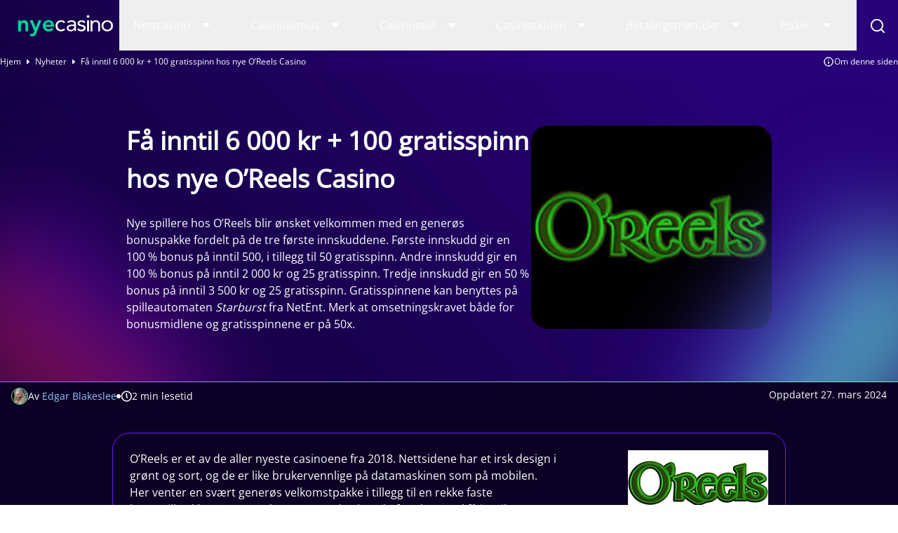

--- FILE ---
content_type: text/html; charset=UTF-8
request_url: https://www.nyecasino.org/blogg/fa-inntil-6-000-kr-100-gratisspinn-hos-nye-oreels/
body_size: 15515
content:
<!DOCTYPE html> 
<html lang="nb-NO" prefix="og: https://ogp.me/ns#" class="no-js no-svg"> 
<head>
<meta charset="utf-8" />
<script data-cfasync="false">if(navigator.userAgent.match(/MSIE|Internet Explorer/i)||navigator.userAgent.match(/Trident\/7\..*?rv:11/i)){var href=document.location.href;if(!href.match(/[?&]iebrowser/)){if(href.indexOf("?")==-1){if(href.indexOf("#")==-1){document.location.href=href+"?iebrowser=1"}else{document.location.href=href.replace("#","?iebrowser=1#")}}else{if(href.indexOf("#")==-1){document.location.href=href+"&iebrowser=1"}else{document.location.href=href.replace("#","&iebrowser=1#")}}}}</script>
<script data-cfasync="false">class FVMLoader{constructor(e){this.triggerEvents=e,this.eventOptions={passive:!0},this.userEventListener=this.triggerListener.bind(this),this.delayedScripts={normal:[],async:[],defer:[]},this.allJQueries=[]}_addUserInteractionListener(e){this.triggerEvents.forEach(t=>window.addEventListener(t,e.userEventListener,e.eventOptions))}_removeUserInteractionListener(e){this.triggerEvents.forEach(t=>window.removeEventListener(t,e.userEventListener,e.eventOptions))}triggerListener(){this._removeUserInteractionListener(this),"loading"===document.readyState?document.addEventListener("DOMContentLoaded",this._loadEverythingNow.bind(this)):this._loadEverythingNow()}async _loadEverythingNow(){this._runAllDelayedCSS(),this._delayEventListeners(),this._delayJQueryReady(this),this._handleDocumentWrite(),this._registerAllDelayedScripts(),await this._loadScriptsFromList(this.delayedScripts.normal),await this._loadScriptsFromList(this.delayedScripts.defer),await this._loadScriptsFromList(this.delayedScripts.async),await this._triggerDOMContentLoaded(),await this._triggerWindowLoad(),window.dispatchEvent(new Event("wpr-allScriptsLoaded"))}_registerAllDelayedScripts(){document.querySelectorAll("script[type=fvmdelay]").forEach(e=>{e.hasAttribute("src")?e.hasAttribute("async")&&!1!==e.async?this.delayedScripts.async.push(e):e.hasAttribute("defer")&&!1!==e.defer||"module"===e.getAttribute("data-type")?this.delayedScripts.defer.push(e):this.delayedScripts.normal.push(e):this.delayedScripts.normal.push(e)})}_runAllDelayedCSS(){document.querySelectorAll("link[rel=fvmdelay]").forEach(e=>{e.setAttribute("rel","stylesheet")})}async _transformScript(e){return await this._requestAnimFrame(),new Promise(t=>{const n=document.createElement("script");let r;[...e.attributes].forEach(e=>{let t=e.nodeName;"type"!==t&&("data-type"===t&&(t="type",r=e.nodeValue),n.setAttribute(t,e.nodeValue))}),e.hasAttribute("src")?(n.addEventListener("load",t),n.addEventListener("error",t)):(n.text=e.text,t()),e.parentNode.replaceChild(n,e)})}async _loadScriptsFromList(e){const t=e.shift();return t?(await this._transformScript(t),this._loadScriptsFromList(e)):Promise.resolve()}_delayEventListeners(){let e={};function t(t,n){!function(t){function n(n){return e[t].eventsToRewrite.indexOf(n)>=0?"wpr-"+n:n}e[t]||(e[t]={originalFunctions:{add:t.addEventListener,remove:t.removeEventListener},eventsToRewrite:[]},t.addEventListener=function(){arguments[0]=n(arguments[0]),e[t].originalFunctions.add.apply(t,arguments)},t.removeEventListener=function(){arguments[0]=n(arguments[0]),e[t].originalFunctions.remove.apply(t,arguments)})}(t),e[t].eventsToRewrite.push(n)}function n(e,t){let n=e[t];Object.defineProperty(e,t,{get:()=>n||function(){},set(r){e["wpr"+t]=n=r}})}t(document,"DOMContentLoaded"),t(window,"DOMContentLoaded"),t(window,"load"),t(window,"pageshow"),t(document,"readystatechange"),n(document,"onreadystatechange"),n(window,"onload"),n(window,"onpageshow")}_delayJQueryReady(e){let t=window.jQuery;Object.defineProperty(window,"jQuery",{get:()=>t,set(n){if(n&&n.fn&&!e.allJQueries.includes(n)){n.fn.ready=n.fn.init.prototype.ready=function(t){e.domReadyFired?t.bind(document)(n):document.addEventListener("DOMContentLoaded2",()=>t.bind(document)(n))};const t=n.fn.on;n.fn.on=n.fn.init.prototype.on=function(){if(this[0]===window){function e(e){return e.split(" ").map(e=>"load"===e||0===e.indexOf("load.")?"wpr-jquery-load":e).join(" ")}"string"==typeof arguments[0]||arguments[0]instanceof String?arguments[0]=e(arguments[0]):"object"==typeof arguments[0]&&Object.keys(arguments[0]).forEach(t=>{delete Object.assign(arguments[0],{[e(t)]:arguments[0][t]})[t]})}return t.apply(this,arguments),this},e.allJQueries.push(n)}t=n}})}async _triggerDOMContentLoaded(){this.domReadyFired=!0,await this._requestAnimFrame(),document.dispatchEvent(new Event("DOMContentLoaded2")),await this._requestAnimFrame(),window.dispatchEvent(new Event("DOMContentLoaded2")),await this._requestAnimFrame(),document.dispatchEvent(new Event("wpr-readystatechange")),await this._requestAnimFrame(),document.wpronreadystatechange&&document.wpronreadystatechange()}async _triggerWindowLoad(){await this._requestAnimFrame(),window.dispatchEvent(new Event("wpr-load")),await this._requestAnimFrame(),window.wpronload&&window.wpronload(),await this._requestAnimFrame(),this.allJQueries.forEach(e=>e(window).trigger("wpr-jquery-load")),window.dispatchEvent(new Event("wpr-pageshow")),await this._requestAnimFrame(),window.wpronpageshow&&window.wpronpageshow()}_handleDocumentWrite(){const e=new Map;document.write=document.writeln=function(t){const n=document.currentScript,r=document.createRange(),i=n.parentElement;let a=e.get(n);void 0===a&&(a=n.nextSibling,e.set(n,a));const s=document.createDocumentFragment();r.setStart(s,0),s.appendChild(r.createContextualFragment(t)),i.insertBefore(s,a)}}async _requestAnimFrame(){return new Promise(e=>requestAnimationFrame(e))}static run(){const e=new FVMLoader(["keydown","mousemove","touchmove","touchstart","touchend","wheel"]);e._addUserInteractionListener(e)}}FVMLoader.run();</script>
<title>NyeCasino presenterer O&#039;Reels - Sjekk hvordan hente bonuser</title>
<meta http-equiv="X-UA-Compatible" content="IE=edge,chrome=1">
<meta name="format-detection" content="telephone=no">
<meta name="viewport" content="width=device-width, initial-scale=1.0">
<meta name="description" content="O&#039;Reels er et nytt online casino med et spennende, irsk tema. Her venter en generøs velkomstpakke på inntil 6 000 kr og 50 gratisspinn hver eneste uke!"/>
<meta property="og:logo" content="https://www.nyecasino.org/wp-content/uploads/2023/08/NYe-logo-09.svg" />
<meta name="robots" content="follow, index, max-snippet:-1, max-video-preview:-1, max-image-preview:large"/>
<link rel="canonical" href="https://www.nyecasino.org/blogg/fa-inntil-6-000-kr-100-gratisspinn-hos-nye-oreels/" />
<meta property="og:locale" content="nb_NO" />
<meta property="og:type" content="article" />
<meta property="og:title" content="NyeCasino presenterer O&#039;Reels - Sjekk hvordan hente bonuser" />
<meta property="og:description" content="O&#039;Reels er et nytt online casino med et spennende, irsk tema. Her venter en generøs velkomstpakke på inntil 6 000 kr og 50 gratisspinn hver eneste uke!" />
<meta property="og:url" content="https://www.nyecasino.org/blogg/fa-inntil-6-000-kr-100-gratisspinn-hos-nye-oreels/" />
<meta property="og:site_name" content="Nyecasino" />
<meta property="og:updated_time" content="2024-03-27T12:19:07+00:00" />
<meta property="og:image" content="https://www.nyecasino.org/wp-content/uploads/2023/09/NYe-logo-10-1.png" />
<meta property="og:image:secure_url" content="https://www.nyecasino.org/wp-content/uploads/2023/09/NYe-logo-10-1.png" />
<meta property="og:image:width" content="1386" />
<meta property="og:image:height" content="611" />
<meta property="og:image:alt" content="NyeCasino Logo" />
<meta property="og:image:type" content="image/png" />
<meta name="twitter:card" content="summary_large_image" />
<meta name="twitter:title" content="NyeCasino presenterer O&#039;Reels - Sjekk hvordan hente bonuser" />
<meta name="twitter:description" content="O&#039;Reels er et nytt online casino med et spennende, irsk tema. Her venter en generøs velkomstpakke på inntil 6 000 kr og 50 gratisspinn hver eneste uke!" />
<meta name="twitter:image" content="https://www.nyecasino.org/wp-content/uploads/2023/09/NYe-logo-10-1.png" />
<link rel="alternate" type="application/rss+xml" title="Nyecasino &raquo; Få inntil 6 000 kr + 100 gratisspinn hos nye O&#8217;Reels Casino kommentarstrøm" href="https://www.nyecasino.org/blogg/fa-inntil-6-000-kr-100-gratisspinn-hos-nye-oreels/feed/" /> 
<link rel="icon" href="https://www.nyecasino.org/favicon.ico" sizes="32x32"> 
<style media="all">img:is([sizes="auto" i],[sizes^="auto," i]){contain-intrinsic-size:3000px 1500px}</style> 
<style id='classic-theme-styles-inline-css' type='text/css' media="all">/*! This file is auto-generated */ .wp-block-button__link{color:#fff;background-color:#32373c;border-radius:9999px;box-shadow:none;text-decoration:none;padding:calc(.667em + 2px) calc(1.333em + 2px);font-size:1.125em}.wp-block-file__button{background:#32373c;color:#fff;text-decoration:none}</style> 
<style id='global-styles-inline-css' type='text/css' media="all">:root{--wp--preset--aspect-ratio--square:1;--wp--preset--aspect-ratio--4-3:4/3;--wp--preset--aspect-ratio--3-4:3/4;--wp--preset--aspect-ratio--3-2:3/2;--wp--preset--aspect-ratio--2-3:2/3;--wp--preset--aspect-ratio--16-9:16/9;--wp--preset--aspect-ratio--9-16:9/16;--wp--preset--color--black:#000000;--wp--preset--color--cyan-bluish-gray:#abb8c3;--wp--preset--color--white:#ffffff;--wp--preset--color--pale-pink:#f78da7;--wp--preset--color--vivid-red:#cf2e2e;--wp--preset--color--luminous-vivid-orange:#ff6900;--wp--preset--color--luminous-vivid-amber:#fcb900;--wp--preset--color--light-green-cyan:#7bdcb5;--wp--preset--color--vivid-green-cyan:#00d084;--wp--preset--color--pale-cyan-blue:#8ed1fc;--wp--preset--color--vivid-cyan-blue:#0693e3;--wp--preset--color--vivid-purple:#9b51e0;--wp--preset--gradient--vivid-cyan-blue-to-vivid-purple:linear-gradient(135deg,rgba(6,147,227,1) 0%,rgb(155,81,224) 100%);--wp--preset--gradient--light-green-cyan-to-vivid-green-cyan:linear-gradient(135deg,rgb(122,220,180) 0%,rgb(0,208,130) 100%);--wp--preset--gradient--luminous-vivid-amber-to-luminous-vivid-orange:linear-gradient(135deg,rgba(252,185,0,1) 0%,rgba(255,105,0,1) 100%);--wp--preset--gradient--luminous-vivid-orange-to-vivid-red:linear-gradient(135deg,rgba(255,105,0,1) 0%,rgb(207,46,46) 100%);--wp--preset--gradient--very-light-gray-to-cyan-bluish-gray:linear-gradient(135deg,rgb(238,238,238) 0%,rgb(169,184,195) 100%);--wp--preset--gradient--cool-to-warm-spectrum:linear-gradient(135deg,rgb(74,234,220) 0%,rgb(151,120,209) 20%,rgb(207,42,186) 40%,rgb(238,44,130) 60%,rgb(251,105,98) 80%,rgb(254,248,76) 100%);--wp--preset--gradient--blush-light-purple:linear-gradient(135deg,rgb(255,206,236) 0%,rgb(152,150,240) 100%);--wp--preset--gradient--blush-bordeaux:linear-gradient(135deg,rgb(254,205,165) 0%,rgb(254,45,45) 50%,rgb(107,0,62) 100%);--wp--preset--gradient--luminous-dusk:linear-gradient(135deg,rgb(255,203,112) 0%,rgb(199,81,192) 50%,rgb(65,88,208) 100%);--wp--preset--gradient--pale-ocean:linear-gradient(135deg,rgb(255,245,203) 0%,rgb(182,227,212) 50%,rgb(51,167,181) 100%);--wp--preset--gradient--electric-grass:linear-gradient(135deg,rgb(202,248,128) 0%,rgb(113,206,126) 100%);--wp--preset--gradient--midnight:linear-gradient(135deg,rgb(2,3,129) 0%,rgb(40,116,252) 100%);--wp--preset--font-size--small:13px;--wp--preset--font-size--medium:20px;--wp--preset--font-size--large:36px;--wp--preset--font-size--x-large:42px;--wp--preset--spacing--20:0.44rem;--wp--preset--spacing--30:0.67rem;--wp--preset--spacing--40:1rem;--wp--preset--spacing--50:1.5rem;--wp--preset--spacing--60:2.25rem;--wp--preset--spacing--70:3.38rem;--wp--preset--spacing--80:5.06rem;--wp--preset--shadow--natural:6px 6px 9px rgba(0, 0, 0, 0.2);--wp--preset--shadow--deep:12px 12px 50px rgba(0, 0, 0, 0.4);--wp--preset--shadow--sharp:6px 6px 0px rgba(0, 0, 0, 0.2);--wp--preset--shadow--outlined:6px 6px 0px -3px rgba(255, 255, 255, 1), 6px 6px rgba(0, 0, 0, 1);--wp--preset--shadow--crisp:6px 6px 0px rgba(0, 0, 0, 1)}:where(.is-layout-flex){gap:.5em}:where(.is-layout-grid){gap:.5em}body .is-layout-flex{display:flex}.is-layout-flex{flex-wrap:wrap;align-items:center}.is-layout-flex>:is(*,div){margin:0}body .is-layout-grid{display:grid}.is-layout-grid>:is(*,div){margin:0}:where(.wp-block-columns.is-layout-flex){gap:2em}:where(.wp-block-columns.is-layout-grid){gap:2em}:where(.wp-block-post-template.is-layout-flex){gap:1.25em}:where(.wp-block-post-template.is-layout-grid){gap:1.25em}.has-black-color{color:var(--wp--preset--color--black)!important}.has-cyan-bluish-gray-color{color:var(--wp--preset--color--cyan-bluish-gray)!important}.has-white-color{color:var(--wp--preset--color--white)!important}.has-pale-pink-color{color:var(--wp--preset--color--pale-pink)!important}.has-vivid-red-color{color:var(--wp--preset--color--vivid-red)!important}.has-luminous-vivid-orange-color{color:var(--wp--preset--color--luminous-vivid-orange)!important}.has-luminous-vivid-amber-color{color:var(--wp--preset--color--luminous-vivid-amber)!important}.has-light-green-cyan-color{color:var(--wp--preset--color--light-green-cyan)!important}.has-vivid-green-cyan-color{color:var(--wp--preset--color--vivid-green-cyan)!important}.has-pale-cyan-blue-color{color:var(--wp--preset--color--pale-cyan-blue)!important}.has-vivid-cyan-blue-color{color:var(--wp--preset--color--vivid-cyan-blue)!important}.has-vivid-purple-color{color:var(--wp--preset--color--vivid-purple)!important}.has-black-background-color{background-color:var(--wp--preset--color--black)!important}.has-cyan-bluish-gray-background-color{background-color:var(--wp--preset--color--cyan-bluish-gray)!important}.has-white-background-color{background-color:var(--wp--preset--color--white)!important}.has-pale-pink-background-color{background-color:var(--wp--preset--color--pale-pink)!important}.has-vivid-red-background-color{background-color:var(--wp--preset--color--vivid-red)!important}.has-luminous-vivid-orange-background-color{background-color:var(--wp--preset--color--luminous-vivid-orange)!important}.has-luminous-vivid-amber-background-color{background-color:var(--wp--preset--color--luminous-vivid-amber)!important}.has-light-green-cyan-background-color{background-color:var(--wp--preset--color--light-green-cyan)!important}.has-vivid-green-cyan-background-color{background-color:var(--wp--preset--color--vivid-green-cyan)!important}.has-pale-cyan-blue-background-color{background-color:var(--wp--preset--color--pale-cyan-blue)!important}.has-vivid-cyan-blue-background-color{background-color:var(--wp--preset--color--vivid-cyan-blue)!important}.has-vivid-purple-background-color{background-color:var(--wp--preset--color--vivid-purple)!important}.has-black-border-color{border-color:var(--wp--preset--color--black)!important}.has-cyan-bluish-gray-border-color{border-color:var(--wp--preset--color--cyan-bluish-gray)!important}.has-white-border-color{border-color:var(--wp--preset--color--white)!important}.has-pale-pink-border-color{border-color:var(--wp--preset--color--pale-pink)!important}.has-vivid-red-border-color{border-color:var(--wp--preset--color--vivid-red)!important}.has-luminous-vivid-orange-border-color{border-color:var(--wp--preset--color--luminous-vivid-orange)!important}.has-luminous-vivid-amber-border-color{border-color:var(--wp--preset--color--luminous-vivid-amber)!important}.has-light-green-cyan-border-color{border-color:var(--wp--preset--color--light-green-cyan)!important}.has-vivid-green-cyan-border-color{border-color:var(--wp--preset--color--vivid-green-cyan)!important}.has-pale-cyan-blue-border-color{border-color:var(--wp--preset--color--pale-cyan-blue)!important}.has-vivid-cyan-blue-border-color{border-color:var(--wp--preset--color--vivid-cyan-blue)!important}.has-vivid-purple-border-color{border-color:var(--wp--preset--color--vivid-purple)!important}.has-vivid-cyan-blue-to-vivid-purple-gradient-background{background:var(--wp--preset--gradient--vivid-cyan-blue-to-vivid-purple)!important}.has-light-green-cyan-to-vivid-green-cyan-gradient-background{background:var(--wp--preset--gradient--light-green-cyan-to-vivid-green-cyan)!important}.has-luminous-vivid-amber-to-luminous-vivid-orange-gradient-background{background:var(--wp--preset--gradient--luminous-vivid-amber-to-luminous-vivid-orange)!important}.has-luminous-vivid-orange-to-vivid-red-gradient-background{background:var(--wp--preset--gradient--luminous-vivid-orange-to-vivid-red)!important}.has-very-light-gray-to-cyan-bluish-gray-gradient-background{background:var(--wp--preset--gradient--very-light-gray-to-cyan-bluish-gray)!important}.has-cool-to-warm-spectrum-gradient-background{background:var(--wp--preset--gradient--cool-to-warm-spectrum)!important}.has-blush-light-purple-gradient-background{background:var(--wp--preset--gradient--blush-light-purple)!important}.has-blush-bordeaux-gradient-background{background:var(--wp--preset--gradient--blush-bordeaux)!important}.has-luminous-dusk-gradient-background{background:var(--wp--preset--gradient--luminous-dusk)!important}.has-pale-ocean-gradient-background{background:var(--wp--preset--gradient--pale-ocean)!important}.has-electric-grass-gradient-background{background:var(--wp--preset--gradient--electric-grass)!important}.has-midnight-gradient-background{background:var(--wp--preset--gradient--midnight)!important}.has-small-font-size{font-size:var(--wp--preset--font-size--small)!important}.has-medium-font-size{font-size:var(--wp--preset--font-size--medium)!important}.has-large-font-size{font-size:var(--wp--preset--font-size--large)!important}.has-x-large-font-size{font-size:var(--wp--preset--font-size--x-large)!important}:where(.wp-block-post-template.is-layout-flex){gap:1.25em}:where(.wp-block-post-template.is-layout-grid){gap:1.25em}:where(.wp-block-columns.is-layout-flex){gap:2em}:where(.wp-block-columns.is-layout-grid){gap:2em}:root :where(.wp-block-pullquote){font-size:1.5em;line-height:1.6}</style> 
<link rel='stylesheet' id='modular_front_style-css' href='https://www.nyecasino.org/wp-content/themes/nyecasino.org-child/assets/dist/parent/front.css?ver=2.4.8' type='text/css' media='all' /> 
<link rel='stylesheet' id='modular_child_front_style-css' href='https://www.nyecasino.org/wp-content/themes/nyecasino.org-child/assets/dist/child/front.css?ver=2.0.8' type='text/css' media='all' /> 
<style type="text/css" id="wp-custom-css" media="all">.module-review-header .px-4 .mb-4 p{color:#fff}</style> 
<script async src="https://pg.nyecasino.org/analytics.js?tid=PP-64332248"></script>
<script type="fvmdelay">
(function(w,d,s,l,i){w[l]=w[l]||[];w[l].push({'gtm.start':new Date().getTime(),event:'gtm.js'});var f=d.getElementsByTagName(s)[0],j=d.createElement(s),dl=l!='dataLayer'?'&l='+l:'';j.async=!0;j.src='https://www.googletagmanager.com/gtm.js?id='+i+dl;f.parentNode.insertBefore(j,f)})(window,document,'script','dataLayer','GTM-WQQNM43')
</script>
</head>
<body data-tracking-page-type="Article"> <div class="w-full bg-gradient-2 lg:header-gradient fixed top-0 z-50" data-x-data="navigation"> <div class="flex flex-col px-4 py-4 max-w-screen-xl mx-auto lg:items-center lg:justify-between lg:flex-row 2xl:px-0 lg:py-0 relative"> <div class="flex flex-row items-center justify-between"> <div class="w-8 rounded-lg focus:outline-none focus:shadow-outline lg:hidden" data-x-bind="mobileMenuTrigger" aria-label="Toggle mobile menu"> <svg data-x-bind="mobileMenuClose" viewBox="0 0 24 24" fill="none" xmlns="http://www.w3.org/2000/svg" class="hidden w-6 h-6 object-contain" aria-label="Toggle menu" aria-expanded="false" aria-controls="mobile-menu-container" aria-hidden="false"> <path id="Vector" d="M13.4119 12.0002L19.7119 5.71019C19.9002 5.52188 20.006 5.26649 20.006 5.00019C20.006 4.73388 19.9002 4.47849 19.7119 4.29019C19.5236 4.10188 19.2682 3.99609 19.0019 3.99609C18.7356 3.99609 18.4802 4.10188 18.2919 4.29019L12.0019 10.5902L5.71189 4.29019C5.52359 4.10188 5.26819 3.99609 5.00189 3.99609C4.73559 3.99609 4.4802 4.10188 4.29189 4.29019C4.10359 4.47849 3.9978 4.73388 3.9978 5.00019C3.9978 5.26649 4.10359 5.52188 4.29189 5.71019L10.5919 12.0002L4.29189 18.2902C4.19816 18.3831 4.12377 18.4937 4.073 18.6156C4.02223 18.7375 3.99609 18.8682 3.99609 19.0002C3.99609 19.1322 4.02223 19.2629 4.073 19.3848C4.12377 19.5066 4.19816 19.6172 4.29189 19.7102C4.38486 19.8039 4.49546 19.8783 4.61732 19.9291C4.73917 19.9798 4.86988 20.006 5.00189 20.006C5.1339 20.006 5.26461 19.9798 5.38647 19.9291C5.50833 19.8783 5.61893 19.8039 5.71189 19.7102L12.0019 13.4102L18.2919 19.7102C18.3849 19.8039 18.4955 19.8783 18.6173 19.9291C18.7392 19.9798 18.8699 20.006 19.0019 20.006C19.1339 20.006 19.2646 19.9798 19.3865 19.9291C19.5083 19.8783 19.6189 19.8039 19.7119 19.7102C19.8056 19.6172 19.88 19.5066 19.9308 19.3848C19.9816 19.2629 20.0077 19.1322 20.0077 19.0002C20.0077 18.8682 19.9816 18.7375 19.9308 18.6156C19.88 18.4937 19.8056 18.3831 19.7119 18.2902L13.4119 12.0002Z" fill="#FDFEFD"/> </svg> <svg data-x-bind="mobileMenuOpen" viewBox="0 0 24 24" fill="none" xmlns="http://www.w3.org/2000/svg" class="w-6 h-6 object-contain" aria-label="Toggle menu" aria-expanded="false" aria-controls="mobile-menu-container" aria-hidden="false"> <path d="M3 8H21C21.2652 8 21.5196 7.89464 21.7071 7.70711C21.8946 7.51957 22 7.26522 22 7C22 6.73478 21.8946 6.48043 21.7071 6.29289C21.5196 6.10536 21.2652 6 21 6H3C2.73478 6 2.48043 6.10536 2.29289 6.29289C2.10536 6.48043 2 6.73478 2 7C2 7.26522 2.10536 7.51957 2.29289 7.70711C2.48043 7.89464 2.73478 8 3 8ZM21 16H3C2.73478 16 2.48043 16.1054 2.29289 16.2929C2.10536 16.4804 2 16.7348 2 17C2 17.2652 2.10536 17.5196 2.29289 17.7071C2.48043 17.8946 2.73478 18 3 18H21C21.2652 18 21.5196 17.8946 21.7071 17.7071C21.8946 17.5196 22 17.2652 22 17C22 16.7348 21.8946 16.4804 21.7071 16.2929C21.5196 16.1054 21.2652 16 21 16ZM21 11H3C2.73478 11 2.48043 11.1054 2.29289 11.2929C2.10536 11.4804 2 11.7348 2 12C2 12.2652 2.10536 12.5196 2.29289 12.7071C2.48043 12.8946 2.73478 13 3 13H21C21.2652 13 21.5196 12.8946 21.7071 12.7071C21.8946 12.5196 22 12.2652 22 12C22 11.7348 21.8946 11.4804 21.7071 11.2929C21.5196 11.1054 21.2652 11 21 11Z" fill="#FDFEFD"/> </svg> </div> <div class="relative group cursor-pointer w-[154px] h-11"> <a href="https://www.nyecasino.org"> <img loading="eager" src="/wp-content/themes/nyecasino.org-child/assets/images/logo.webp" alt="Logo" title="Logo" class="w-full h-11 object-contain"> </a> </div> <div class="lg:hidden flex flex-row items-center"> <div class="w-8" data-x-bind="searchTrigger"> <img loading="lazy" src="/wp-content/themes/nyecasino.org-child/assets/images/search.webp" alt="search" title="search" class="block lg:hidden w-5 h-5"> <img loading="lazy" src="/wp-content/themes/nyecasino.org-child/assets/images/menu-close.webp" class="hidden lg:hidden"> </div> </div> </div> <nav class="z-10 overflow-auto lg:overflow-visible flex-col flex-grow pb-32 left-0 h-screen w-full absolute top-[4.75rem] lg:static lg:h-auto lg:w-auto lg:pb-0 lg:flex lg:flex-row hidden" data-x-bind="navigation"> <div class="block relative dropdown-border" data-x-bind='dropDown'> <button class="z-0 hover:bg-dark-purple-600 lg:hover:bg-aquamarine-300 hover:border-l-3 hover:border-l-aquamarine-300 hover:text-white-200 flex flex-row relative items-center w-full px-5 py-4 lg:py-6 text-2xl font-semibold text-left lg:w-auto lg:mt-0 group-2 [.group-2:hover_&]:text-white-200"> <a class="text-base font-normal text-black-700 lg:text-white-200 group-2 [.group-2:hover_&]:text-white-200 lg:[.group-2:hover_&]:text-gray-900" href="https://www.nyecasino.org/nettcasino/">Nettcasino</a> <svg width="45" height="18" viewBox="0 0 45 18" xmlns="http://www.w3.org/2000/svg" class="inline ml-auto menu-svg transform lg:fill-[#fff] group-2"> <path d="M26.0506 6C26.3012 6 26.5417 6.10041 26.7194 6.27931C26.8083 6.36861 26.8789 6.47484 26.927 6.59189C26.9752 6.70894 27 6.83448 27 6.96129C27 7.08809 26.9752 7.21363 26.927 7.33068C26.8789 7.44773 26.8083 7.55396 26.7194 7.64326L22.6498 11.7159C22.5616 11.8059 22.4567 11.8774 22.3411 11.9261C22.2255 11.9749 22.1015 12 21.9763 12C21.8511 12 21.7271 11.9749 21.6115 11.9261C21.4959 11.8774 21.3909 11.8059 21.3028 11.7159L17.2806 7.64326C17.1917 7.55396 17.1211 7.44773 17.073 7.33068C17.0248 7.21363 17 7.08809 17 6.96129C17 6.83448 17.0248 6.70894 17.073 6.59189C17.1211 6.47484 17.1917 6.36861 17.2806 6.27931C17.4583 6.10041 17.6988 6 17.9494 6H26.0506Z"/> </svg> </button> <div class="z-10 max-h-unset lg:max-h- lg:absolute left-0 w-full origin-top-left lg:w-48 hidden" > <div class="bg-white-900 lg:w-[304px]"> <a class="break-all block bg-dark-purple-700 lg:bg-white-200 transition-all hover:border-l-3 hover:border-l-aquamarine-300 p-4 text-base text-white-200 lg:text-gray-800 lg:hover:bg-dark-purple-600 lg:hover:text-white-200" href="https://www.nyecasino.org/nye-casinoer/">Nye casinoer</a> <a class="break-all block bg-dark-purple-700 lg:bg-white-200 transition-all hover:border-l-3 hover:border-l-aquamarine-300 p-4 text-base text-white-200 lg:text-gray-800 lg:hover:bg-dark-purple-600 lg:hover:text-white-200" href="https://www.nyecasino.org/mobil/">Mobil casino</a> <a class="break-all block bg-dark-purple-700 lg:bg-white-200 transition-all hover:border-l-3 hover:border-l-aquamarine-300 p-4 text-base text-white-200 lg:text-gray-800 lg:hover:bg-dark-purple-600 lg:hover:text-white-200" href="https://www.nyecasino.org/casino-uten-registrering/">Casino uten registrering</a> <a class="break-all block bg-dark-purple-700 lg:bg-white-200 transition-all hover:border-l-3 hover:border-l-aquamarine-300 p-4 text-base text-white-200 lg:text-gray-800 lg:hover:bg-dark-purple-600 lg:hover:text-white-200" href="https://www.nyecasino.org/live-casino/">Live Casino</a> <a class="break-all block bg-dark-purple-700 lg:bg-white-200 transition-all hover:border-l-3 hover:border-l-aquamarine-300 p-4 text-base text-white-200 lg:text-gray-800 lg:hover:bg-dark-purple-600 lg:hover:text-white-200" href="https://www.nyecasino.org/nettcasino/krypto-casinoer/">Krypto casinoer</a> </div> </div> </div> <div class="block relative dropdown-border" data-x-bind='dropDown'> <button class="z-0 hover:bg-dark-purple-600 lg:hover:bg-aquamarine-300 hover:border-l-3 hover:border-l-aquamarine-300 hover:text-white-200 flex flex-row relative items-center w-full px-5 py-4 lg:py-6 text-2xl font-semibold text-left lg:w-auto lg:mt-0 group-2 [.group-2:hover_&]:text-white-200"> <a class="text-base font-normal text-black-700 lg:text-white-200 group-2 [.group-2:hover_&]:text-white-200 lg:[.group-2:hover_&]:text-gray-900" href="https://www.nyecasino.org/bonus/">Casinobonus </a> <svg width="45" height="18" viewBox="0 0 45 18" xmlns="http://www.w3.org/2000/svg" class="inline ml-auto menu-svg transform lg:fill-[#fff] group-2"> <path d="M26.0506 6C26.3012 6 26.5417 6.10041 26.7194 6.27931C26.8083 6.36861 26.8789 6.47484 26.927 6.59189C26.9752 6.70894 27 6.83448 27 6.96129C27 7.08809 26.9752 7.21363 26.927 7.33068C26.8789 7.44773 26.8083 7.55396 26.7194 7.64326L22.6498 11.7159C22.5616 11.8059 22.4567 11.8774 22.3411 11.9261C22.2255 11.9749 22.1015 12 21.9763 12C21.8511 12 21.7271 11.9749 21.6115 11.9261C21.4959 11.8774 21.3909 11.8059 21.3028 11.7159L17.2806 7.64326C17.1917 7.55396 17.1211 7.44773 17.073 7.33068C17.0248 7.21363 17 7.08809 17 6.96129C17 6.83448 17.0248 6.70894 17.073 6.59189C17.1211 6.47484 17.1917 6.36861 17.2806 6.27931C17.4583 6.10041 17.6988 6 17.9494 6H26.0506Z"/> </svg> </button> <div class="z-10 max-h-unset lg:max-h- lg:absolute left-0 w-full origin-top-left lg:w-48 hidden" > <div class="bg-white-900 lg:w-[304px]"> <div class="block relative inner-dropdown group-2" data-x-bind='dropDown'> <button class="z-0 bg-dark-purple-700 text-gray-800 lg:bg-white-900 lg:[.group-2:hover_&]:bg-dark-purple-600 lg:[.group-2:hover_&]:text-white-200 flex flex-row items-center w-full transition-all hover:border-l-3 hover:border-l-aquamarine-300 flex p-4 text-2xl text-left lg:mt-0"> <a class="text-base text-white-200 lg:text-gray-800 lg:[.group-2:hover_&]:text-white-200" href="https://www.nyecasino.org/gratisspinn/">Gratisspinn</a> <svg width="45" height="18" viewBox="0 0 45 18" xmlns="http://www.w3.org/2000/svg" class="inline ml-auto menu-svg transform lg:-rotate-90 [.group-2:hover_&]:fill-aquamarine-300 fill-aquamarine-300"> <path d="M26.0506 6C26.3012 6 26.5417 6.10041 26.7194 6.27931C26.8083 6.36861 26.8789 6.47484 26.927 6.59189C26.9752 6.70894 27 6.83448 27 6.96129C27 7.08809 26.9752 7.21363 26.927 7.33068C26.8789 7.44773 26.8083 7.55396 26.7194 7.64326L22.6498 11.7159C22.5616 11.8059 22.4567 11.8774 22.3411 11.9261C22.2255 11.9749 22.1015 12 21.9763 12C21.8511 12 21.7271 11.9749 21.6115 11.9261C21.4959 11.8774 21.3909 11.8059 21.3028 11.7159L17.2806 7.64326C17.1917 7.55396 17.1211 7.44773 17.073 7.33068C17.0248 7.21363 17 7.08809 17 6.96129C17 6.83448 17.0248 6.70894 17.073 6.59189C17.1211 6.47484 17.1917 6.36861 17.2806 6.27931C17.4583 6.10041 17.6988 6 17.9494 6H26.0506Z"/> </svg> </button> <div class="z-10 lg:absolute md:w-auto lg:w-[304px] left-full w-full lg:w-[304px] origin-top-right top-0 hidden"> <div class="bg-dark-purple-600 lg:bg-white-200"> <a class="break-all block transition-all lg:hover:border-l-4 lg:hover:border-l-aquamarine-300 p-4 text-base text-white-200 lg:text-gray-800 lg:mt-0 lg:hover:bg-dark-purple-600 lg:hover:text-white-200" href="https://www.nyecasino.org/gratisspinn/50-gratisspinn/">50 freespins uten innskudd</a> <a class="break-all block transition-all lg:hover:border-l-4 lg:hover:border-l-aquamarine-300 p-4 text-base text-white-200 lg:text-gray-800 lg:mt-0 lg:hover:bg-dark-purple-600 lg:hover:text-white-200" href="https://www.nyecasino.org/gratisspinn/100-gratisspinn/">100 freespins uten innskudd</a> <a class="break-all block transition-all lg:hover:border-l-4 lg:hover:border-l-aquamarine-300 p-4 text-base text-white-200 lg:text-gray-800 lg:mt-0 lg:hover:bg-dark-purple-600 lg:hover:text-white-200" href="https://www.nyecasino.org/gratisspinn/300-gratisspinn/">300 freespins uten innskudd</a> </div> </div> </div> <a class="break-all block bg-dark-purple-700 lg:bg-white-200 transition-all hover:border-l-3 hover:border-l-aquamarine-300 p-4 text-base text-white-200 lg:text-gray-800 lg:hover:bg-dark-purple-600 lg:hover:text-white-200" href="https://www.nyecasino.org/bonus/vip/">VIP</a> <a class="break-all block bg-dark-purple-700 lg:bg-white-200 transition-all hover:border-l-3 hover:border-l-aquamarine-300 p-4 text-base text-white-200 lg:text-gray-800 lg:hover:bg-dark-purple-600 lg:hover:text-white-200" href="https://www.nyecasino.org/bonus/casino-bonus-uten-omsetningskrav/">Casinobonus uten omsetningskrav</a> <a class="break-all block bg-dark-purple-700 lg:bg-white-200 transition-all hover:border-l-3 hover:border-l-aquamarine-300 p-4 text-base text-white-200 lg:text-gray-800 lg:hover:bg-dark-purple-600 lg:hover:text-white-200" href="https://www.nyecasino.org/bonus/casino-bonus-uten-innskudd/">Casino bonus uten innskudd</a> <a class="break-all block bg-dark-purple-700 lg:bg-white-200 transition-all hover:border-l-3 hover:border-l-aquamarine-300 p-4 text-base text-white-200 lg:text-gray-800 lg:hover:bg-dark-purple-600 lg:hover:text-white-200" href="https://www.nyecasino.org/cashback/">Cashback</a> </div> </div> </div> <div class="block relative dropdown-border" data-x-bind='dropDown'> <button class="z-0 hover:bg-dark-purple-600 lg:hover:bg-aquamarine-300 hover:border-l-3 hover:border-l-aquamarine-300 hover:text-white-200 flex flex-row relative items-center w-full px-5 py-4 lg:py-6 text-2xl font-semibold text-left lg:w-auto lg:mt-0 group-2 [.group-2:hover_&]:text-white-200"> <a class="text-base font-normal text-black-700 lg:text-white-200 group-2 [.group-2:hover_&]:text-white-200 lg:[.group-2:hover_&]:text-gray-900" href="https://www.nyecasino.org/spill/">Casinospill</a> <svg width="45" height="18" viewBox="0 0 45 18" xmlns="http://www.w3.org/2000/svg" class="inline ml-auto menu-svg transform lg:fill-[#fff] group-2"> <path d="M26.0506 6C26.3012 6 26.5417 6.10041 26.7194 6.27931C26.8083 6.36861 26.8789 6.47484 26.927 6.59189C26.9752 6.70894 27 6.83448 27 6.96129C27 7.08809 26.9752 7.21363 26.927 7.33068C26.8789 7.44773 26.8083 7.55396 26.7194 7.64326L22.6498 11.7159C22.5616 11.8059 22.4567 11.8774 22.3411 11.9261C22.2255 11.9749 22.1015 12 21.9763 12C21.8511 12 21.7271 11.9749 21.6115 11.9261C21.4959 11.8774 21.3909 11.8059 21.3028 11.7159L17.2806 7.64326C17.1917 7.55396 17.1211 7.44773 17.073 7.33068C17.0248 7.21363 17 7.08809 17 6.96129C17 6.83448 17.0248 6.70894 17.073 6.59189C17.1211 6.47484 17.1917 6.36861 17.2806 6.27931C17.4583 6.10041 17.6988 6 17.9494 6H26.0506Z"/> </svg> </button> <div class="z-10 max-h-unset lg:max-h- lg:absolute left-0 w-full origin-top-left lg:w-48 hidden" > <div class="bg-white-900 lg:w-[304px]"> <div class="block relative inner-dropdown group-2" data-x-bind='dropDown'> <button class="z-0 bg-dark-purple-700 text-gray-800 lg:bg-white-900 lg:[.group-2:hover_&]:bg-dark-purple-600 lg:[.group-2:hover_&]:text-white-200 flex flex-row items-center w-full transition-all hover:border-l-3 hover:border-l-aquamarine-300 flex p-4 text-2xl text-left lg:mt-0"> <a class="text-base text-white-200 lg:text-gray-800 lg:[.group-2:hover_&]:text-white-200" href="https://www.nyecasino.org/spilleautomater/">Spilleautomater</a> <svg width="45" height="18" viewBox="0 0 45 18" xmlns="http://www.w3.org/2000/svg" class="inline ml-auto menu-svg transform lg:-rotate-90 [.group-2:hover_&]:fill-aquamarine-300 fill-aquamarine-300"> <path d="M26.0506 6C26.3012 6 26.5417 6.10041 26.7194 6.27931C26.8083 6.36861 26.8789 6.47484 26.927 6.59189C26.9752 6.70894 27 6.83448 27 6.96129C27 7.08809 26.9752 7.21363 26.927 7.33068C26.8789 7.44773 26.8083 7.55396 26.7194 7.64326L22.6498 11.7159C22.5616 11.8059 22.4567 11.8774 22.3411 11.9261C22.2255 11.9749 22.1015 12 21.9763 12C21.8511 12 21.7271 11.9749 21.6115 11.9261C21.4959 11.8774 21.3909 11.8059 21.3028 11.7159L17.2806 7.64326C17.1917 7.55396 17.1211 7.44773 17.073 7.33068C17.0248 7.21363 17 7.08809 17 6.96129C17 6.83448 17.0248 6.70894 17.073 6.59189C17.1211 6.47484 17.1917 6.36861 17.2806 6.27931C17.4583 6.10041 17.6988 6 17.9494 6H26.0506Z"/> </svg> </button> <div class="z-10 lg:absolute md:w-auto lg:w-[304px] left-full w-full lg:w-[304px] origin-top-right top-0 hidden"> <div class="bg-dark-purple-600 lg:bg-white-200"> <a class="break-all block transition-all lg:hover:border-l-4 lg:hover:border-l-aquamarine-300 p-4 text-base text-white-200 lg:text-gray-800 lg:mt-0 lg:hover:bg-dark-purple-600 lg:hover:text-white-200" href="https://www.nyecasino.org/spilleautomater/nye-spilleautomater/">Nye spilleautomater</a> </div> </div> </div> </div> </div> </div> <div class="block relative dropdown-border" data-x-bind='dropDown'> <button class="z-0 hover:bg-dark-purple-600 lg:hover:bg-aquamarine-300 hover:border-l-3 hover:border-l-aquamarine-300 hover:text-white-200 flex flex-row relative items-center w-full px-5 py-4 lg:py-6 text-2xl font-semibold text-left lg:w-auto lg:mt-0 group-2 [.group-2:hover_&]:text-white-200"> <a class="text-base font-normal text-black-700 lg:text-white-200 group-2 [.group-2:hover_&]:text-white-200 lg:[.group-2:hover_&]:text-gray-900" href="https://www.nyecasino.org/casinoskole/">Casinoskolen</a> <svg width="45" height="18" viewBox="0 0 45 18" xmlns="http://www.w3.org/2000/svg" class="inline ml-auto menu-svg transform lg:fill-[#fff] group-2"> <path d="M26.0506 6C26.3012 6 26.5417 6.10041 26.7194 6.27931C26.8083 6.36861 26.8789 6.47484 26.927 6.59189C26.9752 6.70894 27 6.83448 27 6.96129C27 7.08809 26.9752 7.21363 26.927 7.33068C26.8789 7.44773 26.8083 7.55396 26.7194 7.64326L22.6498 11.7159C22.5616 11.8059 22.4567 11.8774 22.3411 11.9261C22.2255 11.9749 22.1015 12 21.9763 12C21.8511 12 21.7271 11.9749 21.6115 11.9261C21.4959 11.8774 21.3909 11.8059 21.3028 11.7159L17.2806 7.64326C17.1917 7.55396 17.1211 7.44773 17.073 7.33068C17.0248 7.21363 17 7.08809 17 6.96129C17 6.83448 17.0248 6.70894 17.073 6.59189C17.1211 6.47484 17.1917 6.36861 17.2806 6.27931C17.4583 6.10041 17.6988 6 17.9494 6H26.0506Z"/> </svg> </button> <div class="z-10 max-h-unset lg:max-h- lg:absolute left-0 w-full origin-top-left lg:w-48 hidden" > <div class="bg-white-900 lg:w-[304px]"> <a class="break-all block bg-dark-purple-700 lg:bg-white-200 transition-all hover:border-l-3 hover:border-l-aquamarine-300 p-4 text-base text-white-200 lg:text-gray-800 lg:hover:bg-dark-purple-600 lg:hover:text-white-200" href="https://www.nyecasino.org/blogg/">Casino nyheter</a> <a class="break-all block bg-dark-purple-700 lg:bg-white-200 transition-all hover:border-l-3 hover:border-l-aquamarine-300 p-4 text-base text-white-200 lg:text-gray-800 lg:hover:bg-dark-purple-600 lg:hover:text-white-200" href="https://www.nyecasino.org/casinoskole/casinospill-pa-nettet-dette-ma-du-vite/">Dette må du vite</a> <a class="break-all block bg-dark-purple-700 lg:bg-white-200 transition-all hover:border-l-3 hover:border-l-aquamarine-300 p-4 text-base text-white-200 lg:text-gray-800 lg:hover:bg-dark-purple-600 lg:hover:text-white-200" href="https://www.nyecasino.org/casinoskole/velg-riktig-strategi-nar-du-gambler/">Strategi</a> <a class="break-all block bg-dark-purple-700 lg:bg-white-200 transition-all hover:border-l-3 hover:border-l-aquamarine-300 p-4 text-base text-white-200 lg:text-gray-800 lg:hover:bg-dark-purple-600 lg:hover:text-white-200" href="https://www.nyecasino.org/casinoskole/keno/">Keno</a> <a class="break-all block bg-dark-purple-700 lg:bg-white-200 transition-all hover:border-l-3 hover:border-l-aquamarine-300 p-4 text-base text-white-200 lg:text-gray-800 lg:hover:bg-dark-purple-600 lg:hover:text-white-200" href="https://www.nyecasino.org/casinoskole/videopoker/">Videopoker</a> <a class="break-all block bg-dark-purple-700 lg:bg-white-200 transition-all hover:border-l-3 hover:border-l-aquamarine-300 p-4 text-base text-white-200 lg:text-gray-800 lg:hover:bg-dark-purple-600 lg:hover:text-white-200" href="https://www.nyecasino.org/blackjack/">Blackjack</a> <a class="break-all block bg-dark-purple-700 lg:bg-white-200 transition-all hover:border-l-3 hover:border-l-aquamarine-300 p-4 text-base text-white-200 lg:text-gray-800 lg:hover:bg-dark-purple-600 lg:hover:text-white-200" href="https://www.nyecasino.org/casinoskole/odds-pa-nettet/">Odds</a> <a class="break-all block bg-dark-purple-700 lg:bg-white-200 transition-all hover:border-l-3 hover:border-l-aquamarine-300 p-4 text-base text-white-200 lg:text-gray-800 lg:hover:bg-dark-purple-600 lg:hover:text-white-200" href="https://www.nyecasino.org/casinoskole/bingo/">Bingo</a> <a class="break-all block bg-dark-purple-700 lg:bg-white-200 transition-all hover:border-l-3 hover:border-l-aquamarine-300 p-4 text-base text-white-200 lg:text-gray-800 lg:hover:bg-dark-purple-600 lg:hover:text-white-200" href="https://www.nyecasino.org/casinoskole/roulette/">Roulette</a> <a class="break-all block bg-dark-purple-700 lg:bg-white-200 transition-all hover:border-l-3 hover:border-l-aquamarine-300 p-4 text-base text-white-200 lg:text-gray-800 lg:hover:bg-dark-purple-600 lg:hover:text-white-200" href="https://www.nyecasino.org/skrapelodd-pa-nett/">Skrapelodd</a> <a class="break-all block bg-dark-purple-700 lg:bg-white-200 transition-all hover:border-l-3 hover:border-l-aquamarine-300 p-4 text-base text-white-200 lg:text-gray-800 lg:hover:bg-dark-purple-600 lg:hover:text-white-200" href="https://www.nyecasino.org/casinoskole/spilleautomater-og-ulike-knapper/">Spilleautomater og ulike knapper</a> <a class="break-all block bg-dark-purple-700 lg:bg-white-200 transition-all hover:border-l-3 hover:border-l-aquamarine-300 p-4 text-base text-white-200 lg:text-gray-800 lg:hover:bg-dark-purple-600 lg:hover:text-white-200" href="https://www.nyecasino.org/casinoskole/hvordan-finne-de-beste-spilleautomatene/">Hvordan finne de beste spilleautomatene</a> <a class="break-all block bg-dark-purple-700 lg:bg-white-200 transition-all hover:border-l-3 hover:border-l-aquamarine-300 p-4 text-base text-white-200 lg:text-gray-800 lg:hover:bg-dark-purple-600 lg:hover:text-white-200" href="https://www.nyecasino.org/ansvarlig-spill/">Ansvarlig spill</a> <a class="break-all block bg-dark-purple-700 lg:bg-white-200 transition-all hover:border-l-3 hover:border-l-aquamarine-300 p-4 text-base text-white-200 lg:text-gray-800 lg:hover:bg-dark-purple-600 lg:hover:text-white-200" href="https://www.nyecasino.org/kyc-verifisering-hos-nettcasinoer/">KYC- verifisering på casino</a> </div> </div> </div> <div class="block relative dropdown-border" data-x-bind='dropDown'> <button class="z-0 hover:bg-dark-purple-600 lg:hover:bg-aquamarine-300 hover:border-l-3 hover:border-l-aquamarine-300 hover:text-white-200 flex flex-row relative items-center w-full px-5 py-4 lg:py-6 text-2xl font-semibold text-left lg:w-auto lg:mt-0 group-2 [.group-2:hover_&]:text-white-200"> <a class="text-base font-normal text-black-700 lg:text-white-200 group-2 [.group-2:hover_&]:text-white-200 lg:[.group-2:hover_&]:text-gray-900" href="https://www.nyecasino.org/betalingsmetoder/">Betalingsmetoder </a> <svg width="45" height="18" viewBox="0 0 45 18" xmlns="http://www.w3.org/2000/svg" class="inline ml-auto menu-svg transform lg:fill-[#fff] group-2"> <path d="M26.0506 6C26.3012 6 26.5417 6.10041 26.7194 6.27931C26.8083 6.36861 26.8789 6.47484 26.927 6.59189C26.9752 6.70894 27 6.83448 27 6.96129C27 7.08809 26.9752 7.21363 26.927 7.33068C26.8789 7.44773 26.8083 7.55396 26.7194 7.64326L22.6498 11.7159C22.5616 11.8059 22.4567 11.8774 22.3411 11.9261C22.2255 11.9749 22.1015 12 21.9763 12C21.8511 12 21.7271 11.9749 21.6115 11.9261C21.4959 11.8774 21.3909 11.8059 21.3028 11.7159L17.2806 7.64326C17.1917 7.55396 17.1211 7.44773 17.073 7.33068C17.0248 7.21363 17 7.08809 17 6.96129C17 6.83448 17.0248 6.70894 17.073 6.59189C17.1211 6.47484 17.1917 6.36861 17.2806 6.27931C17.4583 6.10041 17.6988 6 17.9494 6H26.0506Z"/> </svg> </button> <div class="z-10 max-h-unset lg:max-h- lg:absolute left-0 w-full origin-top-left lg:w-48 hidden" > <div class="bg-white-900 lg:w-[304px]"> <a class="break-all block bg-dark-purple-700 lg:bg-white-200 transition-all hover:border-l-3 hover:border-l-aquamarine-300 p-4 text-base text-white-200 lg:text-gray-800 lg:hover:bg-dark-purple-600 lg:hover:text-white-200" href="https://www.nyecasino.org/betalingsmetoder/revolut/">Revolut</a> <a class="break-all block bg-dark-purple-700 lg:bg-white-200 transition-all hover:border-l-3 hover:border-l-aquamarine-300 p-4 text-base text-white-200 lg:text-gray-800 lg:hover:bg-dark-purple-600 lg:hover:text-white-200" href="https://www.nyecasino.org/betalingsmetoder/neosurf/">Neosurf</a> <a class="break-all block bg-dark-purple-700 lg:bg-white-200 transition-all hover:border-l-3 hover:border-l-aquamarine-300 p-4 text-base text-white-200 lg:text-gray-800 lg:hover:bg-dark-purple-600 lg:hover:text-white-200" href="https://www.nyecasino.org/betalingsmetoder/muchbetter/">Muchbetter</a> <a class="break-all block bg-dark-purple-700 lg:bg-white-200 transition-all hover:border-l-3 hover:border-l-aquamarine-300 p-4 text-base text-white-200 lg:text-gray-800 lg:hover:bg-dark-purple-600 lg:hover:text-white-200" href="https://www.nyecasino.org/betalingsmetoder/mobilbetaling/">Mobilbetaling</a> <a class="break-all block bg-dark-purple-700 lg:bg-white-200 transition-all hover:border-l-3 hover:border-l-aquamarine-300 p-4 text-base text-white-200 lg:text-gray-800 lg:hover:bg-dark-purple-600 lg:hover:text-white-200" href="https://www.nyecasino.org/betalingsmetoder/bitcoin/">Bitcoin</a> <a class="break-all block bg-dark-purple-700 lg:bg-white-200 transition-all hover:border-l-3 hover:border-l-aquamarine-300 p-4 text-base text-white-200 lg:text-gray-800 lg:hover:bg-dark-purple-600 lg:hover:text-white-200" href="https://www.nyecasino.org/betalingsmetoder/astropay/">Astropay</a> <a class="break-all block bg-dark-purple-700 lg:bg-white-200 transition-all hover:border-l-3 hover:border-l-aquamarine-300 p-4 text-base text-white-200 lg:text-gray-800 lg:hover:bg-dark-purple-600 lg:hover:text-white-200" href="https://www.nyecasino.org/betalingsmetoder/visa-casino/">Visa</a> </div> </div> </div> <div class="block relative dropdown-border" data-x-bind='dropDown'> <button class="z-0 hover:bg-dark-purple-600 lg:hover:bg-aquamarine-300 hover:border-l-3 hover:border-l-aquamarine-300 hover:text-white-200 flex flex-row relative items-center w-full px-5 py-4 lg:py-6 text-2xl font-semibold text-left lg:w-auto lg:mt-0 group-2 [.group-2:hover_&]:text-white-200"> <a class="text-base font-normal text-black-700 lg:text-white-200 group-2 [.group-2:hover_&]:text-white-200 lg:[.group-2:hover_&]:text-gray-900" href="https://www.nyecasino.org/poker/">Poker</a> <svg width="45" height="18" viewBox="0 0 45 18" xmlns="http://www.w3.org/2000/svg" class="inline ml-auto menu-svg transform lg:fill-[#fff] group-2"> <path d="M26.0506 6C26.3012 6 26.5417 6.10041 26.7194 6.27931C26.8083 6.36861 26.8789 6.47484 26.927 6.59189C26.9752 6.70894 27 6.83448 27 6.96129C27 7.08809 26.9752 7.21363 26.927 7.33068C26.8789 7.44773 26.8083 7.55396 26.7194 7.64326L22.6498 11.7159C22.5616 11.8059 22.4567 11.8774 22.3411 11.9261C22.2255 11.9749 22.1015 12 21.9763 12C21.8511 12 21.7271 11.9749 21.6115 11.9261C21.4959 11.8774 21.3909 11.8059 21.3028 11.7159L17.2806 7.64326C17.1917 7.55396 17.1211 7.44773 17.073 7.33068C17.0248 7.21363 17 7.08809 17 6.96129C17 6.83448 17.0248 6.70894 17.073 6.59189C17.1211 6.47484 17.1917 6.36861 17.2806 6.27931C17.4583 6.10041 17.6988 6 17.9494 6H26.0506Z"/> </svg> </button> <div class="z-10 max-h-unset lg:max-h- lg:absolute left-0 w-full origin-top-left lg:w-48 hidden" > <div class="bg-white-900 lg:w-[304px]"> <a class="break-all block bg-dark-purple-700 lg:bg-white-200 transition-all hover:border-l-3 hover:border-l-aquamarine-300 p-4 text-base text-white-200 lg:text-gray-800 lg:hover:bg-dark-purple-600 lg:hover:text-white-200" href="https://www.nyecasino.org/texas-holdem/">Texas Hold'Em</a> <a class="break-all block bg-dark-purple-700 lg:bg-white-200 transition-all hover:border-l-3 hover:border-l-aquamarine-300 p-4 text-base text-white-200 lg:text-gray-800 lg:hover:bg-dark-purple-600 lg:hover:text-white-200" href="https://www.nyecasino.org/poker/poker-ord-og-uttrykk/">Poker ordliste</a> <a class="break-all block bg-dark-purple-700 lg:bg-white-200 transition-all hover:border-l-3 hover:border-l-aquamarine-300 p-4 text-base text-white-200 lg:text-gray-800 lg:hover:bg-dark-purple-600 lg:hover:text-white-200" href="https://www.nyecasino.org/poker/handrangeringer-i-poker/">Håndrangeringer i poker</a> <a class="break-all block bg-dark-purple-700 lg:bg-white-200 transition-all hover:border-l-3 hover:border-l-aquamarine-300 p-4 text-base text-white-200 lg:text-gray-800 lg:hover:bg-dark-purple-600 lg:hover:text-white-200" href="https://www.nyecasino.org/poker/poker-regler/">Poker regler</a> </div> </div> </div> </nav> <div data-x-bind="searchTrigger" class="w-6"> <img loading="lazy" src="/wp-content/themes/nyecasino.org-child/assets/images/search.webp" alt="search" title="search" class="hidden lg:block w-[21px] cursor-pointer"> </div> </div> <div class="w-full fixed hidden top-0 left-0 h-screen z-40 before:absolute before:top-0 before:left-0 before:w-full before:h-full before:bg-white-100 before:opacity-75" data-x-bind="searchBar"> <div class="lg:w-full max-w-screen-xl mx-4 lg:mx-auto bg-white-700 opacity-100 z-30 relative mt-14 px-4 rounded-t-lg shadow-xl"> <div class="w-full search-bar lg:px-0 flex flex-row items-center py-5"> <img loading="lazy" class="mr-6" src="/wp-content/themes/nyecasino.org-child/assets/images/search.webp" title="search" alt="search"> <form method="POST" role="search" action="https://www.nyecasino.org/s/" class="ring-0 ring-transparent w-full m-0" id="search-box" autocomplete="off"> <input type="text" placeholder="Search for anything..." name="search_query" class="bg-white-700 appearance-none outline-none w-full" id="search-input"> </form> <button data-x-bind="searchTrigger" class='bg-white-100 flex justify-center items-center rounded-lg p-2 px-4'> <p class='text-xs mr-1 font-bold text-black-600'>CLEAR</p> <img loading="lazy" src="/wp-content/themes/nyecasino.org/assets/images/backspace.png" alt="close" title="close" class="ml-auto cursor-pointer"> </button> </div> <div id="search-results" style="display:none;" class="bg-white-700 opacity-100 p-5 rounded-b-lg shadow-xl absolute w-full z-50 left-0 max-h-[300px] overflow-x-auto"> <img loading="lazy" id="loading-image" src="/wp-content/themes/nyecasino.org/assets/images/ajax-loader.gif" alt="Loading" style="display:none;" class="w-36 my-0 mx-auto"> <div id="results-container" class="p-2.5"></div> </div> </div> </div> </div> 
<noscript><iframe src="https://www.googletagmanager.com/ns.html?id=GTM-WQQNM43"
height="0" width="0" style="display:none;visibility:hidden"></iframe></noscript>
<main class="pt-10"> <div class="w-full bg-gradient-2"> <div class="mx-auto max-w-screen-xl flex justify-between flex-col md:flex-row py-2 px-4 xl:px-0"> <div class="breadcrumb-container flex flex-col overflow-x-auto justify-start items-start lg:flex-row lg:justify-between"> <div class="flex items-center space-x-2"> <span class="breadcrumb-home"> <a href="https://www.nyecasino.org" class="block w-max text-xs font-normal text-white-200">Hjem</a> </span> <img loading="lazy" src="/wp-content/themes/nyecasino.org-child/assets/images/breadcrumb.svg" alt="breadcrumbs" class="w-1 h-2"> <span class="breadcrumb-tier"> <a class="block w-max text-xs font-normal text-white-200" href="https://www.nyecasino.org/blogg/">Nyheter</a> </span> <span class="breadcrumb-current space-x-2 flex justify-center items-center block w-max text-xs font-normal text-white-200"> <img loading="lazy" src="/wp-content/themes/nyecasino.org-child/assets/images/breadcrumb.svg" alt="breadcrumbs" class="w-1 h-2"> <span class="block text-xs font-normal min-w-max text-white-200"> Få inntil 6 000 kr + 100 gratisspinn hos nye O’Reels Casino </span> </span> </div> </div> <div class="relative group flex md:justify-end items-center gap-2"> <img class="w-4 h-4" src="/wp-content/themes/nyecasino.org-child/assets/images/info.webp" alt="info" loading="lazy"/> <span class="text-xs text-white-900 no-wrap">Om denne siden</span> <div class="hidden z-50 group-hover:block absolute bg-white-900 p-4 rounded-2xl shadow left-0 right-0 ml-auto w-[343px] mr-auto top-[16px] md:right-[100px] md:left-[unset] md:right-[unset] md:ml-[unset] md:mr-[unset] after:absolute after:top-[-12px] after:right-[4%] after:ml-[-5px] after:border-[7px] after:border-l-[transparent] after:border-r-[transparent] after:border-t-[transparent] after:border-b-[#fff]"> <p class="text-black-700 text-xs mb-1">Denne siden er skrevet av: </p> <div class="flex flex-col gap-4"> <div class="flex items-center"> <img loading="lazy" class="h-16 w-16 object-cover rounded-lg mr-2.5" src="/wp-content/uploads/2023/08/Edgar-Profile-Photo-150x150-2-100x100-c-default.webp" alt="Edgar-Profile-Photo photo" /> <div class="flex flex-col"> <a class="text-black-900 font-bold mr-1" href="https://www.nyecasino.org/author/edgarblakeslee/">Edgar Blakeslee</a> </div> </div> <div class="flex items-center"> </div> </div> <div class="flex flex-col gap-2 mt-2"> <div class="flex items-center gap-2 text-xs"> <img src="/wp-content/themes/nyecasino.org/assets/images/clock.svg" class="brightness-0 saturate-100 invert-8 sepia-36 saturate-1061 hue-rotate-184 brightness-93 contrast-97 w-4 h-4" alt="clock" loading="lazy"/> Lesetid: 2minutter </div> </div> </div> </div> </div> </div> <article> <div class="module module-banner" data-tracking-module-name="Banner" data-tracking-module-index=1> <div class="relative flex overflow-hidden gradient-border bg-cover bg-no-repeat banner-gradient justify-center px-4 md:px-0 z-0"> <div class="py-10 md:px-10 md:py-12 max-w-[960px] w-[960px] xl:px-0 flex flex-col lg:flex-row-reverse items-center lg:items-center md:gap-6 lg:gap-10 md:justify-center"> <div class="banner-image mb-6 md:mb-0"> <img class="object-cover w-[343px] rounded-3xl h-[290px] md:w-[754px] lg:w-[343px]" src="//www.nyecasino.org/wp-content/uploads/oreels-logo.png" loading="lazy" alt="O'Reels Casino Logo" title="Banner Image"/> </div> <div class="banner-content z-50 lg:py-[22px] w-fit lg:max-w-[577px]"> <h1 class="mb-4 text-2xl leading-[36px] md:text-4xl w-full md:leading-[54px] lg:mb-6 lg:max-w-[577px] xl:max-w-none">Få inntil 6 000 kr + 100 gratisspinn hos nye O&#8217;Reels Casino</h1> <div class="text-white-200"><p>Nye spillere hos O&#8217;Reels blir ønsket velkommen med en generøs bonuspakke fordelt på de tre første innskuddene. Første innskudd gir en 100 % bonus på inntil 500, i tillegg til 50 gratisspinn. Andre innskudd gir en 100 % bonus på inntil 2 000 kr og 25 gratisspinn. Tredje innskudd gir en 50 % bonus på inntil 3 500 kr og 25 gratisspinn. Gratisspinnene kan benyttes på spilleautomaten <em>Starburst</em> fra NetEnt. Merk at omsetningskravet både for bonusmidlene og gratisspinnene er på 50x.</p> </div> </div> </div> </div> </div> <div class="w-full bg-dark-purple-900"> <div class="w-full mx-auto bg-dark-purple-900 max-w-screen-xl"> <div class="flex justify-between items-start flex-col gap-1 py-2 overflow-x-auto px-4 2xl:px-0 md:flex-row"> <div class="flex gap-2 flex-wrap items-center md:justify-between lg:pb-0"> <img src="/wp-content/uploads/2023/08/Edgar-Profile-Photo-150x150-2-24x0-c-default.webp" class="w-6 h-6 rounded-[20px] border-[0.5px] border-green-300" loading="lazy" alt="Edgar Blakeslee" title="Edgar Blakeslee" width="24" height="24" > <div class="flex gap-2 items-center"> <span class="text-white-900 text-sm">Av <a class="text-blue-300 text-sm" href="https://www.nyecasino.org/author/edgarblakeslee/">Edgar Blakeslee</a></span> <span class="w-1.5 h-1.5 rounded-full bg-white-900 self-center"></span> </div> <img src="/wp-content/themes/nyecasino.org-child/assets/images/authorDot.svg" class="w-4 h-4" alt="author point" width="16" height="16" loading="lazy" /> <span class="text-white-900 text-sm self-center">2 min lesetid</span> </div> <span class="text-white-900 text-sm">Oppdatert 27. mars 2024</span> </div> </div> </div> <div class="module module-content" data-tracking-module-name="Content" data-tracking-module-index=2> <div class="content-module bg-dark-purple-900 py-6 lg:py-8"> <div class="bg-content-module text-white-200 px-4 mx-4 max-w-960 lg:mx-auto pt-6 lg:pt-6 xl:px-6 rounded-3xl bg-gradient-2 border border-dark-purple-300"> <p><img loading="lazy" decoding="async" class="alignright wp-image-11972 size-full" src="/wp-content/uploads/oreels-logo2.webp" alt="O'Reels Casino Green Logo" width="200" height="100" />O’Reels er et av de aller nyeste casinoene fra 2018. Nettsidene har et irsk design i grønt og sort, og de er like brukervennlige på datamaskinen som på mobilen. Her venter en svært generøs velkomstpakke i tillegg til en rekke faste bonustilbud hver eneste uke. Hver søndag kan du for eksempel få inntil 50 gratisspinn på ukens spilleautomat. Akkurat denne uken er det passende nok Irish Eyes 2 fra NextGen som er det utvalgte spillet. Besøk O’Reels og se om du kan nyte litt irsk flaks du også.</p> <h2>Generøs velkomstpakke<a id="generøs_velkomstpakke" name="Generøs velkomstpakke"></a></h2> <ul> <li><strong>første innskudd</strong>: 100 % bonus på inntil 500 kr + 50 gratisspinn</li> <li><strong>andre innskudd</strong>: 100 % bonus på inntil 2 000 kr + 25 gratisspinn</li> <li><strong>tredje innskudd</strong>: 50 % bonus på inntil 3 500 kr + 25 gratisspinn</li> </ul> <h2>Få inntil 50 gratisspinn på Irish Eyes 2<a id="få_inntil_50_gratisspinn_på_irish_eyes_2" name="Få inntil 50 gratisspinn på Irish Eyes 2"></a></h2> <p>I tillegg til den generøse velkomstpakken byr O’Reels på en rekke faste bonustilbud. Hver søndag er det for eksempel happy hour fra kl. 14:00. Ved å sette inn minst 100 kr og oppgi bonuskoden <strong>Happy</strong> kan du nyte 5 gratisspinn på ukens spilleautomat. Bonuskoden kan benyttes hele 10 ganger slik at du kan få totalt 50 gratisspinn – hver eneste søndag! Den utvalgte spilleautomaten denne uken er passende nok <em>Irish Eyes 2</em> fra NextGen Gaming. Du kan lese mer om dette spennende casinospillet nedenfor.</p> <h2>Irish Eyes 2<a id="irish_eyes_2" name="Irish Eyes 2"></a></h2> <p><em><img loading="lazy" decoding="async" class="alignright wp-image-12002 size-medium" src="/wp-content/uploads/irisheyes2-300x168.webp" alt="Irish Eyes 2 logo" width="300" height="168" />Irish Eyes 2</em> er oppfølgeren til den populære spilleautomaten <em>Irish Eyes</em> fra NextGen. Spillet har som navnet antyder et irsk tema, og foregår i en fortryllende, irsk skog. På hjulene dukker det opp både grønne hatter, firkløvere og irske skjønnheter, og hvis du er heldig kan du vinne en gryte full av gull!</p> <p>Spilleautomaten har et tradisjonelt oppsett med fem hjul, tre rader og inntil 25 innsatslinjer. Du velger selv hvor mange linjer du vil spille med, og du kan dessuten angi totalinnsatsen din ved å justere myntverdi per linje. Med 7 forskjellige valg mellom 0,02 og 5, kan du satse alt fra €0,50 til €125 per spinn med alle innsatslinjene.</p> <p>Høyverdisymbolene i spillet viser en gullring, en grønn hatt, en pipe og en firkløver, mens lavverdisymbolene er representerte av kortverdiene mellom ni og ess. I tillegg finnes det to spesialsymboler, nemlig et wild-symbol og et scatter-symbol. Scatter-symbolet viser en gryte med gull, og en rødhåret skjønnhet fungerer som wild-symbol. Wild-symbolet kan erstatte alle andre symboler på hjulene (bortsett fra scatter-symboler) for å danne vinnerkombinasjoner.</p> <p>Tre eller flere scatter-symboler hvor som helst på hjulene utløser inntil 20 gratisspinn med en 3x multiplikator. Tre symboler gir 10 gratisspinn, fire symboler gir 15 gratisspinn og fem symboler gir 20 gratisspinn. Hvis du ikke er fornøyd med gevinsten din kan du velge å satse den i et spennende gamblespill. Gjett riktig farge eller sort, og du kan doble eller firedoble gevinsten din. Den teoretiske utbetalingsprosenten for Irish Eyes 2 er på 95,04.</p> <p><img loading="lazy" decoding="async" class="aligncenter wp-image-12004 size-full" src="/wp-content/uploads/irisheyes2.webp" alt="Skjermbilde Irish Eyes 2" width="859" height="482" /></p> </div> </div> </div> <div class="module module-sign-up-form" data-tracking-module-name="SignUpForm" data-tracking-module-index=3> </div> <div class="bg-dark-purple-900"> <div class="max-w-960 mx-auto px-4 xl:px-0 py-10"> <div class="relative border border-dark-purple-300 flex flex-col gap-4 p-4 rounded-tl-[56px] rounded-tr-[24px] rounded-br-[24px] rounded-bl-[24px] bg-gradient-3 shadow md:w-full"> <div class="flex items-center gap-4"> <a href="" class="min-h-[96px] min-w-[96px] max-h-[96px] max-w-[96px] rounded-lg m-0"> <img loading="lazy" class="h-[96px] w-[96px] object-cover object-center rounded-full border-gradient-author-box" src="/wp-content/uploads/2023/08/Edgar-Profile-Photo-150x150-2-150x0-c-default.webp" alt="Edgar-Profile-Photo photo" /> </a> <div class="flex flex-col gap-2"> <div class="flex flex-wrap items-center sm:flex-nowrap mb-[2px]"> <div class="flex items-center mr-2"> <a class="font-bold text-white-200 md:text-[16px]" href="https://www.nyecasino.org/author/edgarblakeslee/"> Edgar Blakeslee</a> </div> </div> <div class="flex"> <small class="bg-white-200 px-2 py-0.5 rounded-full text-sm text-slate-900 flex justify-center items-center mr-[8px]">878 Artikler</small> </div> </div> </div> <div class="flex flex-wrap items-center gap-2"> </div> <div class="text-white-200 line_truncate leading-6 text-sm font-normal author-desc"><p>Edgar C Blakeslee er redaktøren på NyeCasino og JohnSlots. Med 5+ års erfaring i iGaming-bransjen, vet Edgar nøyaktig hva spillere leter etter i et Casino. Han har et godt øye for detaljer og kvalitet, og er alltid et steg foran og sørger for at alt innhold er nytt og oppdatert og vises på en brukervennlig måte.</p> </div> <div class="overflow-x-auto mt-[8px] mb-[8px] scrollbar"> <div class="flex items-center gap-2 mt-2 pb-2 whitespace-nowrap inline-flex"> </div> </div> <div class="mb-2"> <a href="https://www.nyecasino.org/author/edgarblakeslee/" class="flex items-center text-aquamarine-200 font-bold text-sm"> Mer info om Edgar Blakeslee <img class="ml-[14px] w-[12px] h-[12px]" alt="pil" loading="lazy" src="/wp-content/themes/nyecasino.org-child/assets/images/arrow1.webp"> </a> </div> </div> </div> </div> </article> </main> <div class='cookie-bar'> </div> <footer class="footer bg-dark-purple-900 relative footer-gradient" id="footer"> <div data-x-data="scrollToTop" data-x-bind="button" class="toTop scroll-to-top flex justify-center items-center bg-aquamarine-300 rounded-full w-10 h-10 cursor-pointer bottom-[2rem] right-6 lg:right-20 z-50"> <svg width="18" height="12" viewBox="0 0 18 12" fill="red" xmlns="http://www.w3.org/2000/svg"> <path d="M17.3333 8.34995L10.1833 1.28328C10.0283 1.12707 9.84401 1.00308 9.64091 0.918462C9.43781 0.833847 9.21997 0.790283 8.99995 0.790283C8.77993 0.790283 8.56209 0.833847 8.35899 0.918462C8.15589 1.00308 7.97156 1.12707 7.81662 1.28328L0.749955 8.34995C0.593741 8.50489 0.46975 8.68922 0.385136 8.89232C0.300521 9.09542 0.256958 9.31326 0.256958 9.53328C0.256958 9.7533 0.300521 9.97114 0.385136 10.1742C0.46975 10.3773 0.593741 10.5617 0.749955 10.7166C1.06223 11.027 1.48465 11.2013 1.92495 11.2013C2.36526 11.2013 2.78768 11.027 3.09995 10.7166L8.99995 4.81661L14.8999 10.7166C15.2104 11.0245 15.6294 11.1981 16.0666 11.1999C16.286 11.2012 16.5034 11.1592 16.7065 11.0762C16.9095 10.9933 17.0942 10.8711 17.25 10.7166C17.4117 10.5673 17.5423 10.3873 17.6342 10.1872C17.726 9.98706 17.7773 9.77071 17.785 9.55065C17.7928 9.3306 17.7569 9.11118 17.6793 8.90509C17.6018 8.699 17.4842 8.51032 17.3333 8.34995Z" fill="#142360"/> </svg> </div> <div class="container mx-auto"> <div class="max-w-screen-xl mx-auto pt-12 pb-6 px-4 2xl:px-0"> <div class="flex flex-col pb-16 justify-center md:grid md:grid-cols-3 md:items-center"> <div class="flex rounded-lg gap-2 place-self-center my-5 px-4 py-2 bg-aquamarine-100 md:place-self-start"> <img class="w-4 h-5" src="/wp-content/themes/nyecasino.org-child/assets/images/trust.webp" alt="Trusted icon" title="Trusted icon" width="20" height="20" loading="lazy" /> <span class="font-bold text-sm">Promoterer kun lisensierte casinoer</span> </div> <div class="flex justify-center my-5 order-first md:order-none"> <img src="//www.nyecasino.org/wp-content/uploads/2024/02/New-Casinos-Logo-2.webp" title="nye casino logo" alt="nye casino logo" class="mr-6 h-10" width="174" height="40" loading="lazy" /> </div> <div class="flex gap-4 justify-center my-5 md:justify-end"> <a aria-label="This is a social media link" class="w-6 h-6 bg-gray-100 flex justify-center rounded-3xl items-center" href="https://www.facebook.com/nyecasino/" rel='nofollow'> <img src="//www.nyecasino.org/wp-content/uploads/2024/02/facebook-1.webp" title="facebook (1)" alt="facebook" class="w-3 h-3" width="20" height="20" loading="lazy" /> </a> <a aria-label="This is a social media link" class="w-6 h-6 bg-gray-100 flex justify-center rounded-3xl items-center" href="https://twitter.com/nyecasino" rel='nofollow'> <img src="//www.nyecasino.org/wp-content/uploads/2024/02/twitter-1.webp" title="twitter-1" alt="x" class="w-3 h-3" width="20" height="20" loading="lazy" /> </a> </div> </div> <div class="w-full"> <nav class="footer-nav flex flex-col sm:flex-row sm:justify-between md:grid md:grid-cols-2 lg:flex" data-x-data="navigation"> <div class="px-4"> <div class="z-0 flex flex-row items-center w-full text-2xl font-semibold text-left bg-transparent justify-center md:justify-center sm:justify-start text-center"> <a class="text-2xl text-aquamarine-300" href="#">Casino på nett</a> </div> <div class="z-10 my-8"> <a class="break-all block flex text-lg text-white-900 mb-4 justify-center" href="https://www.nyecasino.org/nettcasino/">Nettcasino</a> <a class="break-all block flex text-lg text-white-900 mb-4 justify-center" href="https://www.nyecasino.org/nye-casinoer/">Nye casino</a> <a class="break-all block flex text-lg text-white-900 mb-4 justify-center" href="https://www.nyecasino.org/mobil/">Mobil casino</a> <a class="break-all block flex text-lg text-white-900 mb-4 justify-center" href="https://www.nyecasino.org/bonus/">Casino bonus</a> <a class="break-all block flex text-lg text-white-900 mb-4 justify-center" href="https://www.nyecasino.org/gratisspinn/">Free spins</a> <a class="break-all block flex text-lg text-white-900 mb-4 justify-center" href="https://www.nyecasino.org/live-casino/">Live Casino</a> </div> </div> <div class="px-4"> <div class="z-0 flex flex-row items-center w-full text-2xl font-semibold text-left bg-transparent justify-center md:justify-center sm:justify-start text-center"> <a class="text-2xl text-aquamarine-300" href="#">Informasjon</a> </div> <div class="z-10 my-8"> <a class="break-all block flex text-lg text-white-900 mb-4 justify-center" href="https://www.nyecasino.org/vilkar-og-betingelser/">Vilkår og betingelser</a> <a class="break-all block flex text-lg text-white-900 mb-4 justify-center" href="https://www.nyecasino.org/retningslinjer-for-sikkerhet-hos-nye-casino/">Retningslinjer for sikkerhet</a> <a class="break-all block flex text-lg text-white-900 mb-4 justify-center" href="https://www.nyecasino.org/rettighetene-til-vare-lesere/">Rettighetene til våre lesere</a> <a class="break-all block flex text-lg text-white-900 mb-4 justify-center" href="https://www.nyecasino.org/personvern-og-informasjonskapselerklaering/">Personvernerklæring</a> <a class="break-all block flex text-lg text-white-900 mb-4 justify-center" href="https://www.nyecasino.org/nettstedskart/">Nettstedskart</a> <a class="break-all block flex text-lg text-white-900 mb-4 justify-center" href="https://www.nyecasino.org/ansvarlig-spill/">Ansvarlig spill</a> </div> </div> <div class="px-4"> <div class="z-0 flex flex-row items-center w-full text-2xl font-semibold text-left bg-transparent justify-center md:justify-center sm:justify-start text-center"> <a class="text-2xl text-aquamarine-300" href="#">Bli kjent med oss</a> </div> <div class="z-10 my-8"> <a class="break-all block flex text-lg text-white-900 mb-4 justify-center" href="https://www.nyecasino.org/om-oss/">Om oss</a> <a class="break-all block flex text-lg text-white-900 mb-4 justify-center" href="https://www.nyecasino.org/vare-redaksjonelle-prinsipper-hos-nye-casino/">Redaksjonelle prinsipper</a> </div> </div> </nav> </div> <div class="flex flex-col items-center max-w-960 mx-auto"> <div class="flex flex-col gap-2 py-10 justify-center items-center"> <span class="text-white-900 text-sm text-center py-2"> </span> <div class="flex px-4 py-2 gap-2.5 items-center bg-rusty-red-100 border border-rusty-red-600 rounded-2xl w-max"> <img src="/wp-content/themes/nyecasino.org/assets/images/phone-icon.svg" alt="Trusted icon" title="Trusted icon" class="w-5 h-5" width="20" height="20" loading="lazy" /> <span class="font-bold text-base">800 800 40 - Hjelpelinjen</span> </div> </div> <div class="grid grid-cols-3 gap-4 justify-items-center items-center px-4 pb-6 md:flex"> <a rel='nofollow' href="https://www.co2neutralwebsite.com/certificate/7184/no" style="display:inline-block" target="_blank"> <img src="/wp-content/themes/nyecasino.org-child/assets/images/co2.webp" alt="co2neutralwebsite" width="130" height="26" loading="lazy" /> </a> <a href="https://www.dmca.com/Protection/Status.aspx?ID=9e466e76-827d-4247-ac51-4eb75b227301&refurl=https://www.nyecasino.org/blogg/fa-inntil-6-000-kr-100-gratisspinn-hos-nye-oreels/" class="dmca-badge" aria-label="This is a DMCA link"> <img src="//www.nyecasino.org/wp-content/uploads/2024/02/Responsible-Gambling_DMCA.webp" title="Responsible-Gambling_DMCA" alt="dmca logo" width="75" height="48" loading="lazy" /> </a> <img src="//www.nyecasino.org/wp-content/uploads/2024/02/18-n.webp" title="18-n" alt="18+" class="w-10 h-6 object-contain" width="40" height="24" loading="lazy" /> <a aria-label="This is a trust authority link" href="https://hjelpelinjen.no/" rel='nofollow'> <img src="//www.nyecasino.org/wp-content/uploads/2024/02/hjelpelinjen.webp" title="hjelpelinjen" alt="hjelpelinjen" class="w-10 h-6 object-contain" width="40" height="24" loading="lazy" /> </a> <a aria-label="This is a trust authority link" href="https://www.mga.org.mt/" rel='nofollow'> <img src="//www.nyecasino.org/wp-content/uploads/2024/02/malta-mga-license-base-black.webp" title="malta-mga-license-base-black" alt="mga" class="w-10 h-6 object-contain" width="40" height="24" loading="lazy" /> </a> <a aria-label="This is a trust authority link" href="https://www.gamblingcommission.gov.uk/" rel='nofollow'> <img src="//www.nyecasino.org/wp-content/uploads/2024/02/gambling-commission.webp" title="gambling-commission" alt="gambling commission" class="w-10 h-6 object-contain" width="40" height="24" loading="lazy" /> </a> <a aria-label="This is a trust authority link" href="https://www.spelinspektionen.se/" rel='nofollow'> <img src="//www.nyecasino.org/wp-content/uploads/2024/02/spelinspektionen_logo.webp" title="spelinspektionen_logo" alt="spelinspektionen" class="w-10 h-6 object-contain" width="40" height="24" loading="lazy" /> </a> </div> <div class="flex p-2 w-4/5 items-center justify-center lg:w-4/5"> <p class='cursor-pointer text-center' data-x-bind='ageReset' title=''></p> </div> <span class="text-sm md:text-base text-center"> <div class="container"> <div class="siteFooter-menu"> <p><span style="font-weight: 400;">Merk at nettspill kan være ulovlig i visse områder. Søk juridisk råd før du spiller. Sjekk aldersgrenser og krav før casino-besøk. Nye-casino er uavhengig. Når du klikker på operatør-lenker forlater siden. Les mer om </span><a href="https://www.nyecasino.org/personvern-og-informasjonskapselerklaering/"><span style="font-weight: 400;">personvern- og informasjonskapselerklæring</span></a><span style="font-weight: 400;">.</span></p> <p>&nbsp;</p> <p><b>Missionserklæring</b><span style="font-weight: 400;">: Nyecasino.org er en plattform for alt av spilleautomater og nettcasinoer. Vår team består av dyktige skribenter, gode analytikere og erfarne investorer. Disse er med på å gjøre siden innholdsrik og lærervennlig.</span></p> <p>&nbsp;</p> <p><b>Ansvarsfraskrivelse</b><span style="font-weight: 400;">: Investering i spilleautomater og nettcasinoer er svært spekulativt og risikabelt. Nyecasino.org utgjør ingen økonomisk rådgivning, innholdet vårt er rent informativt og pedagogisk. Rådfør deg med en kvalifisert fagperson før du tar økonomiske beslutninger.</span></p> <p>&nbsp;</p> <p><b>Erklæring om annonsering</b><span style="font-weight: 400;">: Nyecasino.org er et nettsted som omtaler og vurderer spilleautomater og nettcasinoer. Nettsiden inneholder betalte linker til forskjellige partnere og produkter.</span></p> <p>&nbsp;</p> <p><span style="font-weight: 400;">Spill ansvarlig, unngå overdrivelser. Støtte fra Hjelpelinjen tilgjengelig. Velg lisensierte casinoer for trygghet. Vi anbefaler respekterte sider med Malta, UK eller Curacao lisens. Vi gir nøyaktig info for bedre gambling. Noen lenker gir provisjon, påvirker ikke bonusvilkår.</span></p> </div> </div> </span> </div> </div> </div> 
<script src="https://images.dmca.com/Badges/DMCABadgeHelper.min.js" type="fvmdelay"></script>
<script type="speculationrules">
{"prefetch":[{"source":"document","where":{"and":[{"href_matches":"\/*"},{"not":{"href_matches":["\/wp-*.php","\/wp-admin\/*","\/wp-content\/uploads\/*","\/wp-content\/*","\/wp-content\/plugins\/*","\/wp-content\/themes\/nyecasino.org-child\/*","\/wp-content\/themes\/nyecasino.org\/*","\/*\\?(.+)"]}},{"not":{"selector_matches":"a[rel~=\"nofollow\"]"}},{"not":{"selector_matches":".no-prefetch, .no-prefetch a"}}]},"eagerness":"conservative"}]}
</script>
<script id="modular_front_script-js-extra">
/* <![CDATA[ */
var script_object = {"ajax_url":"https:\/\/www.nyecasino.org\/wp-admin\/admin-ajax.php","theme_dir":"https:\/\/www.nyecasino.org\/wp-content\/themes\/nyecasino.org","subscription_data":{"endpoint":"https:\/\/bacom.dk\/subscribe\/gig\/"}};
/* ]]> */
</script>
<script src="https://www.nyecasino.org/wp-content/themes/nyecasino.org/assets/dist/front.js?ver=2.4.8" id="modular_front_script-js"></script>
<script src="https://www.nyecasino.org/wp-content/themes/nyecasino.org/assets/dist/contact-form-chunk.js?ver=2.4.8" id="modular_contact_form_script-js"></script>
<script src="https://www.nyecasino.org/wp-content/themes/nyecasino.org/assets/dist/content-chunk.js?ver=2.4.8" id="modular_content-chunk_script-js"></script>
<script src="https://www.nyecasino.org/wp-content/themes/nyecasino.org/assets/dist/bacom-chunk.js?ver=2.4.8" id="modular_bacom-chunk_script-js"></script>
<script src="https://www.nyecasino.org/wp-content/themes/nyecasino.org-child/assets/dist/child/front.js?ver=2.0.8" id="modular_child_front_script-js" type="fvmdelay"></script>
<script type="application/ld+json">{"@context":"https:\/\/schema.org","@type":"Article","headline":"F\u00e5 inntil 6 000 kr + 100 gratisspinn hos nye O\u2019Reels Casino","image":"https:\/\/www.nyecasino.org\/wp-content\/uploads\/oreels-logo.png","author":[{"@type":"Person","name":"Edgar Blakeslee","url":"https:\/\/www.nyecasino.org\/author\/edgarblakeslee\/","image":"\/wp-content\/uploads\/2023\/08\/Edgar-Profile-Photo-150x150-2.webp","sameAs":[]}],"publisher":{"@type":"Organization","name":"Nyecasino","logo":{"@type":"ImageObject","url":"https:\/\/www.nyecasino.org\/wp-content\/uploads\/2023\/08\/NYe-logo-09.svg"}},"datePublished":"2018-01-30 17:33:37","dateModified":"2024-03-27 12:19:07"}</script>
<script type="application/ld+json">{"@context":"https:\/\/schema.org","@type":"BreadcrumbList","itemListElement":[{"@type":"ListItem","position":1,"name":"Hjem","item":"https:\/\/www.nyecasino.org"},{"@type":"ListItem","position":2,"name":"Nyheter","item":"https:\/\/www.nyecasino.org\/blogg\/"},{"@type":"ListItem","position":3,"name":"F\u00e5 inntil 6 000 kr + 100 gratisspinn hos nye O\u2019Reels Casino","item":"https:\/\/www.nyecasino.org\/blogg\/fa-inntil-6-000-kr-100-gratisspinn-hos-nye-oreels\/"}]}</script>
<div class="bg-dark-purple-900 w-full flex justify-center items-center text-white-900 text-xs p-2"> Opphavsrett © www.nyecasino.org 2026.Alle rettigheter reservert. </div> </footer> </body> 
</html>

--- FILE ---
content_type: text/css
request_url: https://www.nyecasino.org/wp-content/themes/nyecasino.org-child/assets/dist/child/front.css?ver=2.0.8
body_size: 14584
content:
@font-face{font-display:swap;font-family:Open Sans;font-stretch:100%;font-style:normal;font-weight:400;src:url(../../sass/front/parts/fonts/OpenSans.woff2) format("woff2")}*,:after,:before{--tw-border-spacing-x:0;--tw-border-spacing-y:0;--tw-translate-x:0;--tw-translate-y:0;--tw-rotate:0;--tw-skew-x:0;--tw-skew-y:0;--tw-scale-x:1;--tw-scale-y:1;--tw-pan-x: ;--tw-pan-y: ;--tw-pinch-zoom: ;--tw-scroll-snap-strictness:proximity;--tw-gradient-from-position: ;--tw-gradient-via-position: ;--tw-gradient-to-position: ;--tw-ordinal: ;--tw-slashed-zero: ;--tw-numeric-figure: ;--tw-numeric-spacing: ;--tw-numeric-fraction: ;--tw-ring-inset: ;--tw-ring-offset-width:0px;--tw-ring-offset-color:#fff;--tw-ring-color:rgba(59,130,246,.5);--tw-ring-offset-shadow:0 0 #0000;--tw-ring-shadow:0 0 #0000;--tw-shadow:0 0 #0000;--tw-shadow-colored:0 0 #0000;--tw-blur: ;--tw-brightness: ;--tw-contrast: ;--tw-grayscale: ;--tw-hue-rotate: ;--tw-invert: ;--tw-saturate: ;--tw-sepia: ;--tw-drop-shadow: ;--tw-backdrop-blur: ;--tw-backdrop-brightness: ;--tw-backdrop-contrast: ;--tw-backdrop-grayscale: ;--tw-backdrop-hue-rotate: ;--tw-backdrop-invert: ;--tw-backdrop-opacity: ;--tw-backdrop-saturate: ;--tw-backdrop-sepia: ;--tw-contain-size: ;--tw-contain-layout: ;--tw-contain-paint: ;--tw-contain-style: }::backdrop{--tw-border-spacing-x:0;--tw-border-spacing-y:0;--tw-translate-x:0;--tw-translate-y:0;--tw-rotate:0;--tw-skew-x:0;--tw-skew-y:0;--tw-scale-x:1;--tw-scale-y:1;--tw-pan-x: ;--tw-pan-y: ;--tw-pinch-zoom: ;--tw-scroll-snap-strictness:proximity;--tw-gradient-from-position: ;--tw-gradient-via-position: ;--tw-gradient-to-position: ;--tw-ordinal: ;--tw-slashed-zero: ;--tw-numeric-figure: ;--tw-numeric-spacing: ;--tw-numeric-fraction: ;--tw-ring-inset: ;--tw-ring-offset-width:0px;--tw-ring-offset-color:#fff;--tw-ring-color:rgba(59,130,246,.5);--tw-ring-offset-shadow:0 0 #0000;--tw-ring-shadow:0 0 #0000;--tw-shadow:0 0 #0000;--tw-shadow-colored:0 0 #0000;--tw-blur: ;--tw-brightness: ;--tw-contrast: ;--tw-grayscale: ;--tw-hue-rotate: ;--tw-invert: ;--tw-saturate: ;--tw-sepia: ;--tw-drop-shadow: ;--tw-backdrop-blur: ;--tw-backdrop-brightness: ;--tw-backdrop-contrast: ;--tw-backdrop-grayscale: ;--tw-backdrop-hue-rotate: ;--tw-backdrop-invert: ;--tw-backdrop-opacity: ;--tw-backdrop-saturate: ;--tw-backdrop-sepia: ;--tw-contain-size: ;--tw-contain-layout: ;--tw-contain-paint: ;--tw-contain-style: }
/*! tailwindcss v3.4.17 | MIT License | https://tailwindcss.com*/*,:after,:before{border:0 solid #e5e7eb;box-sizing:border-box}:after,:before{--tw-content:""}:host,html{-webkit-text-size-adjust:100%;font-feature-settings:normal;-webkit-tap-highlight-color:transparent;font-family:ui-sans-serif,system-ui,sans-serif,Apple Color Emoji,Segoe UI Emoji,Segoe UI Symbol,Noto Color Emoji;font-variation-settings:normal;line-height:1.5;-moz-tab-size:4;-o-tab-size:4;tab-size:4}body{line-height:inherit;margin:0}hr{border-top-width:1px;color:inherit;height:0}abbr:where([title]){-webkit-text-decoration:underline dotted;text-decoration:underline dotted}h1,h2,h3,h4,h5,h6{font-size:inherit;font-weight:inherit}a{color:inherit;text-decoration:inherit}b,strong{font-weight:bolder}code,kbd,pre,samp{font-feature-settings:normal;font-family:ui-monospace,SFMono-Regular,Menlo,Monaco,Consolas,Liberation Mono,Courier New,monospace;font-size:1em;font-variation-settings:normal}small{font-size:80%}sub,sup{font-size:75%;line-height:0;position:relative;vertical-align:baseline}sub{bottom:-.25em}sup{top:-.5em}table{border-collapse:collapse;border-color:inherit;text-indent:0}button,input,optgroup,select,textarea{font-feature-settings:inherit;color:inherit;font-family:inherit;font-size:100%;font-variation-settings:inherit;font-weight:inherit;letter-spacing:inherit;line-height:inherit;margin:0;padding:0}button,select{text-transform:none}button,input:where([type=button]),input:where([type=reset]),input:where([type=submit]){-webkit-appearance:button;background-color:transparent;background-image:none}:-moz-focusring{outline:auto}:-moz-ui-invalid{box-shadow:none}progress{vertical-align:baseline}::-webkit-inner-spin-button,::-webkit-outer-spin-button{height:auto}[type=search]{-webkit-appearance:textfield;outline-offset:-2px}::-webkit-search-decoration{-webkit-appearance:none}::-webkit-file-upload-button{-webkit-appearance:button;font:inherit}summary{display:list-item}blockquote,dd,dl,figure,h1,h2,h3,h4,h5,h6,hr,p,pre{margin:0}fieldset{margin:0}fieldset,legend{padding:0}menu,ol,ul{list-style:none;margin:0;padding:0}dialog{padding:0}textarea{resize:vertical}input::-moz-placeholder,textarea::-moz-placeholder{color:#9ca3af;opacity:1}input::placeholder,textarea::placeholder{color:#9ca3af;opacity:1}[role=button],button{cursor:pointer}:disabled{cursor:default}audio,canvas,embed,iframe,img,object,svg,video{display:block;vertical-align:middle}img,video{height:auto;max-width:100%}[hidden]:where(:not([hidden=until-found])){display:none}body{font-family:Open Sans}h1,h2,h3,h4,h5,h6{--tw-text-opacity:1;color:rgb(253 254 253/var(--tw-text-opacity,1))}h1,h2,h3{font-weight:800}h5,h6{font-weight:700}h1{font-size:1.75rem;line-height:2.625rem}@media (min-width:768px){h1{font-size:2.25rem;line-height:3.375rem}}h2{font-size:1.5rem;line-height:2.25rem}h3{font-size:1.125rem;line-height:1.688rem}@media (min-width:768px){h3{font-size:1.25rem;line-height:1.875rem}}h4{font-size:1rem;font-weight:700;line-height:1.5rem}@media (min-width:768px){h4{font-size:1.125rem;font-weight:800;line-height:1.688rem}}h5{font-size:.875rem;line-height:1.313rem}@media (min-width:768px){h5{font-size:1rem;line-height:1.5rem}}h6{font-size:.75rem;line-height:1.125rem}@media (min-width:768px){h6{font-size:.875rem;line-height:1.313rem}}p{color:rgb(17 24 39/var(--tw-text-opacity,1))}a,p{--tw-text-opacity:1;font-size:1rem;line-height:1.5rem}a{color:rgb(0 216 157/var(--tw-text-opacity,1))}div a,p a,span a,table a{--tw-text-opacity:1;color:rgb(0 216 157/var(--tw-text-opacity,1))}.container{width:100%}@media (min-width:640px){.container{max-width:640px}}@media (min-width:768px){.container{max-width:768px}}@media (min-width:1024px){.container{max-width:1024px}}@media (min-width:1280px){.container{max-width:1280px}}@media (min-width:1536px){.container{max-width:1536px}}.fixed{position:fixed}.absolute{position:absolute}.relative{position:relative}.sticky{position:sticky}.inset-0{inset:0}.-right-4{right:-1rem}.-right-8{right:-2rem}.-top-0{top:0}.-top-8{top:-2rem}.bottom-0{bottom:0}.bottom-\[-1\.5rem\]{bottom:-1.5rem}.bottom-\[-3\%\]{bottom:-3%}.bottom-\[2rem\]{bottom:2rem}.bottom-\[30px\]{bottom:30px}.left-0{left:0}.left-\[-6px\]{left:-6px}.left-full{left:100%}.right-0{right:0}.right-2{right:.5rem}.right-4{right:1rem}.right-6{right:1.5rem}.right-\[0\.3rem\]{right:.3rem}.right-\[0px\]{right:0}.right-\[16px\]{right:16px}.right-\[50px\]{right:50px}.right-full{right:100%}.top-0{top:0}.top-1{top:.25rem}.top-2{top:.5rem}.top-2\.5{top:.625rem}.top-\[-13px\]{top:-13px}.top-\[-20px\]{top:-20px}.top-\[-36px\]{top:-36px}.top-\[16px\]{top:16px}.top-\[4\.75rem\]{top:4.75rem}.top-\[70px\]{top:70px}.z-0{z-index:0}.z-10{z-index:10}.z-30{z-index:30}.z-40{z-index:40}.z-50{z-index:50}.z-\[100\]{z-index:100}.z-\[60\]{z-index:60}.order-2{order:2}.order-first{order:-9999}.col-span-2{grid-column:span 2/span 2}.col-span-full{grid-column:1/-1}.m-0{margin:0}.m-4{margin:1rem}.mx-2{margin-left:.5rem;margin-right:.5rem}.mx-4{margin-left:1rem;margin-right:1rem}.mx-auto{margin-left:auto;margin-right:auto}.my-0{margin-bottom:0;margin-top:0}.my-4{margin-bottom:1rem;margin-top:1rem}.my-5{margin-bottom:1.25rem;margin-top:1.25rem}.my-6{margin-bottom:1.5rem;margin-top:1.5rem}.my-8{margin-bottom:2rem;margin-top:2rem}.-mb-px{margin-bottom:-1px}.mb-0{margin-bottom:0}.mb-1{margin-bottom:.25rem}.mb-12{margin-bottom:3rem}.mb-2{margin-bottom:.5rem}.mb-4{margin-bottom:1rem}.mb-6{margin-bottom:1.5rem}.mb-8{margin-bottom:2rem}.mb-\[2px\]{margin-bottom:2px}.mb-\[8px\]{margin-bottom:8px}.ml-0{margin-left:0}.ml-1{margin-left:.25rem}.ml-2{margin-left:.5rem}.ml-4{margin-left:1rem}.ml-\[14px\]{margin-left:14px}.ml-auto{margin-left:auto}.mr-1{margin-right:.25rem}.mr-2{margin-right:.5rem}.mr-2\.5{margin-right:.625rem}.mr-4{margin-right:1rem}.mr-6{margin-right:1.5rem}.mr-\[16px\]{margin-right:16px}.mr-\[6px\]{margin-right:6px}.mr-\[8px\]{margin-right:8px}.mr-auto{margin-right:auto}.mt-1{margin-top:.25rem}.mt-12{margin-top:3rem}.mt-14{margin-top:3.5rem}.mt-2{margin-top:.5rem}.mt-4{margin-top:1rem}.mt-44{margin-top:11rem}.mt-6{margin-top:1.5rem}.mt-8{margin-top:2rem}.mt-\[2px\]{margin-top:2px}.mt-\[8px\]{margin-top:8px}.mt-auto{margin-top:auto}.box-border{box-sizing:border-box}.block{display:block}.inline-block{display:inline-block}.inline{display:inline}.flex{display:flex}.inline-flex{display:inline-flex}.table{display:table}.grid{display:grid}.hidden{display:none}.aspect-video{aspect-ratio:16/9}.h-1\.5{height:.375rem}.h-10{height:2.5rem}.h-11{height:2.75rem}.h-12{height:3rem}.h-14{height:3.5rem}.h-16{height:4rem}.h-2{height:.5rem}.h-2\.5{height:.625rem}.h-20{height:5rem}.h-28{height:7rem}.h-3{height:.75rem}.h-4{height:1rem}.h-5{height:1.25rem}.h-6{height:1.5rem}.h-64{height:16rem}.h-8{height:2rem}.h-9{height:2.25rem}.h-\[109px\]{height:109px}.h-\[110px\]{height:110px}.h-\[124px\]{height:124px}.h-\[12px\]{height:12px}.h-\[140px\]{height:140px}.h-\[144px\]{height:144px}.h-\[16px\]{height:16px}.h-\[180px\]{height:180px}.h-\[18px\]{height:18px}.h-\[216px\]{height:216px}.h-\[26px\]{height:26px}.h-\[290px\]{height:290px}.h-\[2px\]{height:2px}.h-\[300px\]{height:300px}.h-\[32px\]{height:32px}.h-\[343px\]{height:343px}.h-\[4\.5rem\]{height:4.5rem}.h-\[48px\]{height:48px}.h-\[52px\]{height:52px}.h-\[607\.5px\]{height:607.5px}.h-\[7\.5rem\]{height:7.5rem}.h-\[70px\]{height:70px}.h-\[73px\]{height:73px}.h-\[8\.375rem\]{height:8.375rem}.h-\[84px\]{height:84px}.h-\[87px\]{height:87px}.h-\[88px\]{height:88px}.h-\[89px\]{height:89px}.h-\[96px\]{height:96px}.h-auto{height:auto}.h-full{height:100%}.h-screen{height:100vh}.max-h-40{max-height:10rem}.max-h-\[120px\]{max-height:120px}.max-h-\[300px\]{max-height:300px}.max-h-\[35px\]{max-height:35px}.max-h-\[400px\]{max-height:400px}.max-h-\[96px\]{max-height:96px}.min-h-\[104px\]{min-height:104px}.min-h-\[343px\]{min-height:343px}.min-h-\[61px\]{min-height:61px}.min-h-\[64px\]{min-height:64px}.min-h-\[96px\]{min-height:96px}.min-h-\[97px\]{min-height:97px}.min-h-full{min-height:100%}.w-0{width:0}.w-1{width:.25rem}.w-1\.5{width:.375rem}.w-1\/2{width:50%}.w-1\/3{width:33.333333%}.w-1\/4{width:25%}.w-10{width:2.5rem}.w-11\/12{width:91.666667%}.w-12{width:3rem}.w-16{width:4rem}.w-20{width:5rem}.w-28{width:7rem}.w-3{width:.75rem}.w-36{width:9rem}.w-4{width:1rem}.w-4\/5{width:80%}.w-5{width:1.25rem}.w-6{width:1.5rem}.w-8{width:2rem}.w-\[1080px\]{width:1080px}.w-\[109px\]{width:109px}.w-\[112px\]{width:112px}.w-\[12px\]{width:12px}.w-\[13\.33px\]{width:13.33px}.w-\[134px\]{width:134px}.w-\[14px\]{width:14px}.w-\[151px\]{width:151px}.w-\[154px\]{width:154px}.w-\[18px\]{width:18px}.w-\[204px\]{width:204px}.w-\[21px\]{width:21px}.w-\[220px\]{width:220px}.w-\[226px\]{width:226px}.w-\[280px\]{width:280px}.w-\[32px\]{width:32px}.w-\[343px\]{width:343px}.w-\[4\.5rem\]{width:4.5rem}.w-\[48px\]{width:48px}.w-\[54px\]{width:54px}.w-\[57\.53px\]{width:57.53px}.w-\[7\.5rem\]{width:7.5rem}.w-\[70px\]{width:70px}.w-\[8\.375rem\]{width:8.375rem}.w-\[87px\]{width:87px}.w-\[88px\]{width:88px}.w-\[960px\]{width:960px}.w-\[96px\]{width:96px}.w-auto{width:auto}.w-fit{width:-moz-fit-content;width:fit-content}.w-full{width:100%}.w-max{width:-moz-max-content;width:max-content}.min-w-\[109px\]{min-width:109px}.min-w-\[14rem\]{min-width:14rem}.min-w-\[15px\]{min-width:15px}.min-w-\[200px\]{min-width:200px}.min-w-\[20rem\]{min-width:20rem}.min-w-\[210px\]{min-width:210px}.min-w-\[24px\]{min-width:24px}.min-w-\[32px\]{min-width:32px}.min-w-\[5rem\]{min-width:5rem}.min-w-\[64px\]{min-width:64px}.min-w-\[87px\]{min-width:87px}.min-w-\[88px\]{min-width:88px}.min-w-\[96px\]{min-width:96px}.min-w-max{min-width:-moz-max-content;min-width:max-content}.max-w-960{max-width:60rem}.max-w-\[120px\]{max-width:120px}.max-w-\[1220px\]{max-width:1220px}.max-w-\[1280px\]{max-width:1280px}.max-w-\[196\.5px\]{max-width:196.5px}.max-w-\[240px\]{max-width:240px}.max-w-\[521px\]{max-width:521px}.max-w-\[576px\]{max-width:576px}.max-w-\[842px\]{max-width:842px}.max-w-\[960px\]{max-width:960px}.max-w-\[96px\]{max-width:96px}.max-w-max{max-width:-moz-max-content;max-width:max-content}.max-w-screen-lg{max-width:1024px}.max-w-screen-xl{max-width:1280px}.flex-none{flex:none}.flex-shrink-0{flex-shrink:0}.flex-grow{flex-grow:1}.table-fixed{table-layout:fixed}.origin-top-left{transform-origin:top left}.origin-top-right{transform-origin:top right}.rotate-180{--tw-rotate:180deg}.rotate-180,.transform{transform:translate(var(--tw-translate-x),var(--tw-translate-y)) rotate(var(--tw-rotate)) skewX(var(--tw-skew-x)) skewY(var(--tw-skew-y)) scaleX(var(--tw-scale-x)) scaleY(var(--tw-scale-y))}.cursor-pointer{cursor:pointer}.resize-none{resize:none}.list-none{list-style-type:none}.appearance-none{-webkit-appearance:none;-moz-appearance:none;appearance:none}.grid-flow-row{grid-auto-flow:row}.grid-cols-1{grid-template-columns:repeat(1,minmax(0,1fr))}.grid-cols-10{grid-template-columns:repeat(10,minmax(0,1fr))}.grid-cols-2{grid-template-columns:repeat(2,minmax(0,1fr))}.grid-cols-3{grid-template-columns:repeat(3,minmax(0,1fr))}.grid-cols-4{grid-template-columns:repeat(4,minmax(0,1fr))}.grid-cols-5{grid-template-columns:repeat(5,minmax(0,1fr))}.grid-cols-6{grid-template-columns:repeat(6,minmax(0,1fr))}.grid-cols-7{grid-template-columns:repeat(7,minmax(0,1fr))}.grid-cols-8{grid-template-columns:repeat(8,minmax(0,1fr))}.grid-cols-8-1{grid-template-columns:8.375rem 1fr}.grid-cols-9{grid-template-columns:repeat(9,minmax(0,1fr))}.grid-cols-max-fr{grid-template-columns:max-content 1fr}.grid-rows-1{grid-template-rows:repeat(1,minmax(0,1fr))}.flex-row{flex-direction:row}.flex-row-reverse{flex-direction:row-reverse}.flex-col{flex-direction:column}.flex-col-reverse{flex-direction:column-reverse}.flex-wrap{flex-wrap:wrap}.items-start{align-items:flex-start}.items-end{align-items:flex-end}.items-center{align-items:center}.justify-start{justify-content:flex-start}.justify-end{justify-content:flex-end}.justify-center{justify-content:center}.justify-between{justify-content:space-between}.justify-items-start{justify-items:start}.justify-items-center{justify-items:center}.gap-1{gap:.25rem}.gap-2{gap:.5rem}.gap-2\.5{gap:.625rem}.gap-3{gap:.75rem}.gap-4{gap:1rem}.gap-6{gap:1.5rem}.gap-8{gap:2rem}.gap-\[14px\]{gap:14px}.gap-\[2px\]{gap:2px}.gap-x-2{-moz-column-gap:.5rem;column-gap:.5rem}.gap-x-4{-moz-column-gap:1rem;column-gap:1rem}.gap-y-2{row-gap:.5rem}.gap-y-20{row-gap:5rem}.gap-y-4{row-gap:1rem}.gap-y-6{row-gap:1.5rem}.space-x-2>:not([hidden])~:not([hidden]){--tw-space-x-reverse:0;margin-left:calc(.5rem*(1 - var(--tw-space-x-reverse)));margin-right:calc(.5rem*var(--tw-space-x-reverse))}.space-y-6>:not([hidden])~:not([hidden]){--tw-space-y-reverse:0;margin-bottom:calc(1.5rem*var(--tw-space-y-reverse));margin-top:calc(1.5rem*(1 - var(--tw-space-y-reverse)))}.place-self-center{place-self:center}.self-end{align-self:flex-end}.self-center{align-self:center}.overflow-auto{overflow:auto}.overflow-hidden{overflow:hidden}.overflow-x-auto{overflow-x:auto}.overflow-y-auto{overflow-y:auto}.overflow-x-scroll{overflow-x:scroll}.scroll-smooth{scroll-behavior:smooth}.whitespace-normal{white-space:normal}.whitespace-nowrap{white-space:nowrap}.text-wrap{text-wrap:wrap}.break-words{overflow-wrap:break-word}.break-all{word-break:break-all}.rounded{border-radius:.25rem}.rounded-2xl{border-radius:1rem}.rounded-3xl{border-radius:1.5rem}.rounded-4xl{border-radius:48px}.rounded-\[1000px\]{border-radius:1000px}.rounded-\[20px\]{border-radius:20px}.rounded-\[22px\]{border-radius:22px}.rounded-\[24px\]{border-radius:24px}.rounded-\[28px\]{border-radius:28px}.rounded-\[44px\]{border-radius:44px}.rounded-\[48px\]{border-radius:48px}.rounded-\[999px\]{border-radius:999px}.rounded-cta-mobile{border-radius:48px 24px 24px 24px}.rounded-full{border-radius:9999px}.rounded-lg{border-radius:.5rem}.rounded-md{border-radius:.375rem}.rounded-none{border-radius:0}.rounded-sm{border-radius:.125rem}.rounded-xl{border-radius:.75rem}.rounded-b-3xl{border-bottom-left-radius:1.5rem;border-bottom-right-radius:1.5rem}.rounded-b-lg{border-bottom-left-radius:.5rem;border-bottom-right-radius:.5rem}.rounded-t-lg{border-top-left-radius:.5rem;border-top-right-radius:.5rem}.rounded-bl-\[23px\]{border-bottom-left-radius:23px}.rounded-bl-\[24px\]{border-bottom-left-radius:24px}.rounded-bl-lg{border-bottom-left-radius:.5rem}.rounded-br-\[24px\]{border-bottom-right-radius:24px}.rounded-tl-\[56px\]{border-top-left-radius:56px}.rounded-tr-2xl{border-top-right-radius:1rem}.rounded-tr-\[23px\]{border-top-right-radius:23px}.rounded-tr-\[24px\]{border-top-right-radius:24px}.border{border-width:1px}.border-\[0\.5px\]{border-width:.5px}.border-\[1px\]{border-width:1px}.border-x-\[0px\]{border-left-width:0;border-right-width:0}.border-b,.border-b-\[1px\]{border-bottom-width:1px}.border-l{border-left-width:1px}.border-l-\[3px\]{border-left-width:3px}.border-t{border-top-width:1px}.border-solid{border-style:solid}.border-\[\#8ad8bb\]{--tw-border-opacity:1;border-color:rgb(138 216 187/var(--tw-border-opacity,1))}.border-\[\#8ec0cb\]{--tw-border-opacity:1;border-color:rgb(142 192 203/var(--tw-border-opacity,1))}.border-\[\#CBD5E1\]{--tw-border-opacity:1;border-color:rgb(203 213 225/var(--tw-border-opacity,1))}.border-aquamarine-300{--tw-border-opacity:1;border-color:rgb(93 253 203/var(--tw-border-opacity,1))}.border-black-700{--tw-border-opacity:1;border-color:rgb(57 57 79/var(--tw-border-opacity,1))}.border-dark-purple-100{--tw-border-opacity:1;border-color:rgb(157 112 255/var(--tw-border-opacity,1))}.border-dark-purple-200{--tw-border-opacity:1;border-color:rgb(130 71 255/var(--tw-border-opacity,1))}.border-dark-purple-300{--tw-border-opacity:1;border-color:rgb(102 31 255/var(--tw-border-opacity,1))}.border-dark-purple-400{--tw-border-opacity:1;border-color:rgb(78 0 245/var(--tw-border-opacity,1))}.border-green-300{--tw-border-opacity:1;border-color:rgb(134 239 172/var(--tw-border-opacity,1))}.border-green-400{--tw-border-opacity:1;border-color:rgb(74 222 128/var(--tw-border-opacity,1))}.border-green-600{--tw-border-opacity:1;border-color:rgb(22 163 74/var(--tw-border-opacity,1))}.border-red-500{--tw-border-opacity:1;border-color:rgb(239 68 68/var(--tw-border-opacity,1))}.border-red-700{--tw-border-opacity:1;border-color:rgb(185 28 28/var(--tw-border-opacity,1))}.border-rusty-red-600{--tw-border-opacity:1;border-color:rgb(227 50 68/var(--tw-border-opacity,1))}.border-slate-200{--tw-border-opacity:1;border-color:rgb(226 232 240/var(--tw-border-opacity,1))}.border-slate-300{--tw-border-opacity:1;border-color:rgb(203 213 225/var(--tw-border-opacity,1))}.border-transparent-transparent{border-color:transparent}.border-white-100{--tw-border-opacity:1;border-color:rgb(227 230 239/var(--tw-border-opacity,1))}.border-b-\[\#E2E8F0\]{--tw-border-opacity:1;border-bottom-color:rgb(226 232 240/var(--tw-border-opacity,1))}.border-b-dark-purple-100{--tw-border-opacity:1;border-bottom-color:rgb(157 112 255/var(--tw-border-opacity,1))}.border-r-dark-purple-200{--tw-border-opacity:1;border-right-color:rgb(130 71 255/var(--tw-border-opacity,1))}.\!bg-\[\#5DFDCB\]{--tw-bg-opacity:1!important;background-color:rgb(93 253 203/var(--tw-bg-opacity,1))!important}.bg-\[\#2721427a\]{background-color:#2721427a}.bg-\[\#32009e\]{--tw-bg-opacity:1;background-color:rgb(50 0 158/var(--tw-bg-opacity,1))}.bg-\[\#CBD5E1\]{--tw-bg-opacity:1;background-color:rgb(203 213 225/var(--tw-bg-opacity,1))}.bg-\[\#DBEAFE\]{--tw-bg-opacity:1;background-color:rgb(219 234 254/var(--tw-bg-opacity,1))}.bg-\[\#F1F5F9\]{--tw-bg-opacity:1;background-color:rgb(241 245 249/var(--tw-bg-opacity,1))}.bg-\[\#F8FAFC\]{--tw-bg-opacity:1;background-color:rgb(248 250 252/var(--tw-bg-opacity,1))}.bg-\[\#FDFEFD\]{--tw-bg-opacity:1;background-color:rgb(253 254 253/var(--tw-bg-opacity,1))}.bg-aquamarine-100{--tw-bg-opacity:1;background-color:rgb(202 255 233/var(--tw-bg-opacity,1))}.bg-aquamarine-300{--tw-bg-opacity:1;background-color:rgb(93 253 203/var(--tw-bg-opacity,1))}.bg-aquamarine-400{--tw-bg-opacity:1;background-color:rgb(23 240 179/var(--tw-bg-opacity,1))}.bg-black-100{--tw-bg-opacity:1;background-color:rgb(206 208 221/var(--tw-bg-opacity,1))}.bg-black-900{--tw-bg-opacity:1;background-color:rgb(23 24 47/var(--tw-bg-opacity,1))}.bg-blue-100{--tw-bg-opacity:1;background-color:rgb(219 234 254/var(--tw-bg-opacity,1))}.bg-blue-900{--tw-bg-opacity:1;background-color:rgb(30 58 138/var(--tw-bg-opacity,1))}.bg-dark-purple-200{--tw-bg-opacity:1;background-color:rgb(130 71 255/var(--tw-bg-opacity,1))}.bg-dark-purple-300{--tw-bg-opacity:1;background-color:rgb(102 31 255/var(--tw-bg-opacity,1))}.bg-dark-purple-400{--tw-bg-opacity:1;background-color:rgb(78 0 245/var(--tw-bg-opacity,1))}.bg-dark-purple-500{--tw-bg-opacity:1;background-color:rgb(65 0 204/var(--tw-bg-opacity,1))}.bg-dark-purple-600{--tw-bg-opacity:1;background-color:rgb(52 0 163/var(--tw-bg-opacity,1))}.bg-dark-purple-700{--tw-bg-opacity:1;background-color:rgb(39 0 122/var(--tw-bg-opacity,1))}.bg-dark-purple-800{--tw-bg-opacity:1;background-color:rgb(26 0 82/var(--tw-bg-opacity,1))}.bg-dark-purple-900{--tw-bg-opacity:1;background-color:rgb(12 0 37/var(--tw-bg-opacity,1))}.bg-gray-100{--tw-bg-opacity:1;background-color:rgb(229 231 235/var(--tw-bg-opacity,1))}.bg-gray-50{--tw-bg-opacity:1;background-color:rgb(243 244 246/var(--tw-bg-opacity,1))}.bg-green-100{--tw-bg-opacity:1;background-color:rgb(220 252 231/var(--tw-bg-opacity,1))}.bg-green-200{--tw-bg-opacity:1;background-color:rgb(187 247 208/var(--tw-bg-opacity,1))}.bg-green-50{--tw-bg-opacity:1;background-color:rgb(240 253 244/var(--tw-bg-opacity,1))}.bg-green-900{--tw-bg-opacity:1;background-color:rgb(20 83 45/var(--tw-bg-opacity,1))}.bg-orange-100{--tw-bg-opacity:1;background-color:rgb(255 237 213/var(--tw-bg-opacity,1))}.bg-purple-100{--tw-bg-opacity:1;background-color:rgb(240 237 255/var(--tw-bg-opacity,1))}.bg-red-100{--tw-bg-opacity:1;background-color:rgb(254 226 226/var(--tw-bg-opacity,1))}.bg-red-50{--tw-bg-opacity:1;background-color:rgb(254 242 242/var(--tw-bg-opacity,1))}.bg-red-500{--tw-bg-opacity:1;background-color:rgb(239 68 68/var(--tw-bg-opacity,1))}.bg-red-900{--tw-bg-opacity:1;background-color:rgb(127 29 29/var(--tw-bg-opacity,1))}.bg-rusty-red-100{--tw-bg-opacity:1;background-color:rgb(255 229 228/var(--tw-bg-opacity,1))}.bg-rusty-red-600{--tw-bg-opacity:1;background-color:rgb(227 50 68/var(--tw-bg-opacity,1))}.bg-rusty-red-700{--tw-bg-opacity:1;background-color:rgb(189 19 41/var(--tw-bg-opacity,1))}.bg-slate-100{--tw-bg-opacity:1;background-color:rgb(241 245 249/var(--tw-bg-opacity,1))}.bg-slate-200{--tw-bg-opacity:1;background-color:rgb(226 232 240/var(--tw-bg-opacity,1))}.bg-slate-50{--tw-bg-opacity:1;background-color:rgb(248 250 252/var(--tw-bg-opacity,1))}.bg-slate-700{--tw-bg-opacity:1;background-color:rgb(51 65 85/var(--tw-bg-opacity,1))}.bg-slate-800{--tw-bg-opacity:1;background-color:rgb(30 41 59/var(--tw-bg-opacity,1))}.bg-slate-900{--tw-bg-opacity:1;background-color:rgb(15 23 42/var(--tw-bg-opacity,1))}.bg-toplist-copper{--tw-bg-opacity:1;background-color:rgb(241 162 89/var(--tw-bg-opacity,1))}.bg-toplist-gold{--tw-bg-opacity:1;background-color:rgb(255 218 100/var(--tw-bg-opacity,1))}.bg-toplist-silver{--tw-bg-opacity:1;background-color:rgb(211 211 211/var(--tw-bg-opacity,1))}.bg-white-100{--tw-bg-opacity:1;background-color:rgb(227 230 239/var(--tw-bg-opacity,1))}.bg-white-200{--tw-bg-opacity:1;background-color:rgb(253 254 253/var(--tw-bg-opacity,1))}.bg-white-300{--tw-bg-opacity:1;background-color:rgb(234 235 245/var(--tw-bg-opacity,1))}.bg-white-700{--tw-bg-opacity:1;background-color:rgb(246 246 251/var(--tw-bg-opacity,1))}.bg-white-900{--tw-bg-opacity:1;background-color:rgb(255 255 255/var(--tw-bg-opacity,1))}.bg-yellow-600{--tw-bg-opacity:1;background-color:rgb(122 106 10/var(--tw-bg-opacity,1))}.bg-yellow-900{--tw-bg-opacity:1;background-color:rgb(255 219 32/var(--tw-bg-opacity,1))}.bg-404{background-image:url(../../images/lines.webp)}.bg-background-1{background-image:url(../../images/background-1.webp)}.bg-background-6{background-image:url(../../images/background-6.webp)}.bg-background-8{background-image:radial-gradient(109.48% 92.26% at 15.45% 14.45%,rgba(86,29,88,.2) 0,rgba(36,15,86,.2) 100%),radial-gradient(54.41% 70.08% at 39.76% 56.01%,#9c2978 0,#250f55 100%)}.bg-banner{background-image:linear-gradient(.11turn,#680a5a,#160044 19%,#3f61a4 190%)}.bg-gradient-2{background-image:linear-gradient(241deg,#270177 38%,#160044)}.bg-gradient-3{background-image:linear-gradient(270deg,#150d3b,#3400a3)}.bg-review{background-image:linear-gradient(268deg,#150d3b,#3400a3 99.99%)}.bg-selling-points{background-image:linear-gradient(229deg,#270177 16.9%,#160044 81.38%)}.bg-splash-screen{background-image:url(../../images/circles_spashscreen.webp)}.bg-splash-screen-bg,.bg-video-module{background-image:linear-gradient(272deg,#150d3b 1.48%,#3400a3 98.61%)}.bg-contain{background-size:contain}.bg-cover{background-size:cover}.bg-center{background-position:50%}.bg-no-repeat{background-repeat:no-repeat}.fill-aquamarine-300{fill:#5dfdcb}.object-contain{-o-object-fit:contain;object-fit:contain}.object-cover{-o-object-fit:cover;object-fit:cover}.object-fill{-o-object-fit:fill;object-fit:fill}.object-scale-down{-o-object-fit:scale-down;object-fit:scale-down}.object-center{-o-object-position:center;object-position:center}.p-0{padding:0}.p-1{padding:.25rem}.p-2{padding:.5rem}.p-2\.5{padding:.625rem}.p-3{padding:.75rem}.p-4{padding:1rem}.p-5{padding:1.25rem}.p-6{padding:1.5rem}.p-8{padding:2rem}.p-\[12px\]{padding:12px}.px-0{padding-left:0;padding-right:0}.px-1{padding-left:.25rem;padding-right:.25rem}.px-2{padding-left:.5rem;padding-right:.5rem}.px-2\.5{padding-left:.625rem;padding-right:.625rem}.px-20{padding-left:5rem;padding-right:5rem}.px-3{padding-left:.75rem;padding-right:.75rem}.px-4{padding-left:1rem;padding-right:1rem}.px-5{padding-left:1.25rem;padding-right:1.25rem}.px-6{padding-left:1.5rem;padding-right:1.5rem}.px-8{padding-left:2rem;padding-right:2rem}.px-\[20px\]{padding-left:20px;padding-right:20px}.px-\[28px\]{padding-left:28px;padding-right:28px}.py-0{padding-bottom:0;padding-top:0}.py-0\.5{padding-bottom:.125rem;padding-top:.125rem}.py-1{padding-bottom:.25rem;padding-top:.25rem}.py-1\.5{padding-bottom:.375rem;padding-top:.375rem}.py-10{padding-bottom:2.5rem;padding-top:2.5rem}.py-12{padding-bottom:3rem;padding-top:3rem}.py-2{padding-bottom:.5rem;padding-top:.5rem}.py-2\.5{padding-bottom:.625rem;padding-top:.625rem}.py-3{padding-bottom:.75rem;padding-top:.75rem}.py-3\.5{padding-bottom:.875rem;padding-top:.875rem}.py-4{padding-bottom:1rem;padding-top:1rem}.py-5{padding-bottom:1.25rem;padding-top:1.25rem}.py-6{padding-bottom:1.5rem;padding-top:1.5rem}.py-8{padding-bottom:2rem;padding-top:2rem}.py-\[1\.5px\]{padding-bottom:1.5px;padding-top:1.5px}.py-\[14px\]{padding-bottom:14px;padding-top:14px}.py-\[25px\]{padding-bottom:25px;padding-top:25px}.py-\[2px\]{padding-bottom:2px;padding-top:2px}.py-\[32px\]{padding-bottom:32px;padding-top:32px}.py-\[3px\]{padding-bottom:3px;padding-top:3px}.py-\[5\.5px\]{padding-bottom:5.5px;padding-top:5.5px}.pb-1{padding-bottom:.25rem}.pb-16{padding-bottom:4rem}.pb-2{padding-bottom:.5rem}.pb-32{padding-bottom:8rem}.pb-4{padding-bottom:1rem}.pb-6{padding-bottom:1.5rem}.pb-\[87px\]{padding-bottom:87px}.pl-4{padding-left:1rem}.pr-4{padding-right:1rem}.pt-10{padding-top:2.5rem}.pt-12{padding-top:3rem}.pt-16{padding-top:4rem}.pt-2{padding-top:.5rem}.pt-3{padding-top:.75rem}.pt-4{padding-top:1rem}.pt-6{padding-top:1.5rem}.pt-8{padding-top:2rem}.text-left{text-align:left}.text-center{text-align:center}.text-right{text-align:right}.text-justify{text-align:justify}.text-start{text-align:start}.\!text-base{font-size:1rem!important;line-height:1.5rem!important}.text-2xl{font-size:1.5rem;line-height:2rem}.text-3xl{font-size:1.875rem;line-height:2.25rem}.text-4xl{font-size:2.25rem;line-height:2.5rem}.text-\[12px\]{font-size:12px}.text-\[16px\]{font-size:16px}.text-\[18px\]{font-size:18px}.text-\[28px\]{font-size:28px}.text-base{font-size:1rem;line-height:1.5rem}.text-lg{font-size:1.125rem;line-height:1.75rem}.text-sm{font-size:.875rem;line-height:1.25rem}.text-xl{font-size:1.25rem;line-height:1.75rem}.text-xs{font-size:.75rem;line-height:1rem}.font-bold{font-weight:700}.font-extrabold{font-weight:800}.font-light{font-weight:300}.font-medium{font-weight:500}.font-normal{font-weight:400}.font-semibold{font-weight:600}.capitalize{text-transform:capitalize}.italic{font-style:italic}.leading-5{line-height:1.25rem}.leading-6{line-height:1.5rem}.leading-9{line-height:2.25rem}.leading-\[16px\]{line-height:16px}.leading-\[18px\]{line-height:18px}.leading-\[20px\]{line-height:20px}.leading-\[21px\]{line-height:21px}.leading-\[24px\]{line-height:24px}.leading-\[27px\]{line-height:27px}.leading-\[36px\]{line-height:36px}.leading-\[38px\]{line-height:38px}.leading-\[42px\]{line-height:42px}.leading-tight{line-height:1.25}.\!text-\[\#020617\]{--tw-text-opacity:1!important;color:rgb(2 6 23/var(--tw-text-opacity,1))!important}.\!text-white-900{--tw-text-opacity:1!important;color:rgb(255 255 255/var(--tw-text-opacity,1))!important}.text-\[\#052E16\]{--tw-text-opacity:1;color:rgb(5 46 22/var(--tw-text-opacity,1))}.text-\[\#0F172A\]{--tw-text-opacity:1;color:rgb(15 23 42/var(--tw-text-opacity,1))}.text-\[\#1E3A8A\]{--tw-text-opacity:1;color:rgb(30 58 138/var(--tw-text-opacity,1))}.text-\[\#334155\]{--tw-text-opacity:1;color:rgb(51 65 85/var(--tw-text-opacity,1))}.text-\[\#39394F\]{--tw-text-opacity:1;color:rgb(57 57 79/var(--tw-text-opacity,1))}.text-\[\#4E00F5\]{--tw-text-opacity:1;color:rgb(78 0 245/var(--tw-text-opacity,1))}.text-\[\#B50709\]{--tw-text-opacity:1;color:rgb(181 7 9/var(--tw-text-opacity,1))}.text-\[\#DD101C\]{--tw-text-opacity:1;color:rgb(221 16 28/var(--tw-text-opacity,1))}.text-\[\#EAE8FF\]{--tw-text-opacity:1;color:rgb(234 232 255/var(--tw-text-opacity,1))}.text-\[\#FDFEFD\]{--tw-text-opacity:1;color:rgb(253 254 253/var(--tw-text-opacity,1))}.text-aquamarine-200{--tw-text-opacity:1;color:rgb(153 255 218/var(--tw-text-opacity,1))}.text-aquamarine-300{--tw-text-opacity:1;color:rgb(93 253 203/var(--tw-text-opacity,1))}.text-black-500{--tw-text-opacity:1;color:rgb(110 110 132/var(--tw-text-opacity,1))}.text-black-700{--tw-text-opacity:1;color:rgb(57 57 79/var(--tw-text-opacity,1))}.text-black-900{--tw-text-opacity:1;color:rgb(23 24 47/var(--tw-text-opacity,1))}.text-blue-300{--tw-text-opacity:1;color:rgb(147 197 253/var(--tw-text-opacity,1))}.text-blue-900{--tw-text-opacity:1;color:rgb(30 58 138/var(--tw-text-opacity,1))}.text-dark-purple-400{--tw-text-opacity:1;color:rgb(78 0 245/var(--tw-text-opacity,1))}.text-dark-purple-500{--tw-text-opacity:1;color:rgb(65 0 204/var(--tw-text-opacity,1))}.text-dark-purple-900{--tw-text-opacity:1;color:rgb(12 0 37/var(--tw-text-opacity,1))}.text-gray-200{--tw-text-opacity:1;color:rgb(229 231 235/var(--tw-text-opacity,1))}.text-gray-400{--tw-text-opacity:1;color:rgb(156 163 175/var(--tw-text-opacity,1))}.text-gray-50{--tw-text-opacity:1;color:rgb(243 244 246/var(--tw-text-opacity,1))}.text-gray-800{--tw-text-opacity:1;color:rgb(31 41 55/var(--tw-text-opacity,1))}.text-gray-900{--tw-text-opacity:1;color:rgb(17 24 39/var(--tw-text-opacity,1))}.text-red-500{--tw-text-opacity:1;color:rgb(239 68 68/var(--tw-text-opacity,1))}.text-red-900{--tw-text-opacity:1;color:rgb(127 29 29/var(--tw-text-opacity,1))}.text-slate-100{--tw-text-opacity:1;color:rgb(241 245 249/var(--tw-text-opacity,1))}.text-slate-50{--tw-text-opacity:1;color:rgb(248 250 252/var(--tw-text-opacity,1))}.text-slate-500{--tw-text-opacity:1;color:rgb(100 116 139/var(--tw-text-opacity,1))}.text-slate-600{--tw-text-opacity:1;color:rgb(71 85 105/var(--tw-text-opacity,1))}.text-slate-700{--tw-text-opacity:1;color:rgb(51 65 85/var(--tw-text-opacity,1))}.text-slate-800{--tw-text-opacity:1;color:rgb(30 41 59/var(--tw-text-opacity,1))}.text-slate-900{--tw-text-opacity:1;color:rgb(15 23 42/var(--tw-text-opacity,1))}.text-white-200{--tw-text-opacity:1;color:rgb(253 254 253/var(--tw-text-opacity,1))}.text-white-300{--tw-text-opacity:1;color:rgb(234 235 245/var(--tw-text-opacity,1))}.text-white-900{--tw-text-opacity:1;color:rgb(255 255 255/var(--tw-text-opacity,1))}.underline{text-decoration-line:underline}.underline-offset-1{text-underline-offset:1px}.opacity-0{opacity:0}.opacity-100{opacity:1}.shadow{--tw-shadow:0 1px 3px 0 rgba(0,0,0,.1),0 1px 2px -1px rgba(0,0,0,.1);--tw-shadow-colored:0 1px 3px 0 var(--tw-shadow-color),0 1px 2px -1px var(--tw-shadow-color)}.shadow,.shadow-lg{box-shadow:var(--tw-ring-offset-shadow,0 0 #0000),var(--tw-ring-shadow,0 0 #0000),var(--tw-shadow)}.shadow-lg{--tw-shadow:0 10px 15px -3px rgba(0,0,0,.1),0 4px 6px -4px rgba(0,0,0,.1);--tw-shadow-colored:0 10px 15px -3px var(--tw-shadow-color),0 4px 6px -4px var(--tw-shadow-color)}.shadow-md{--tw-shadow:0 4px 6px -1px rgba(0,0,0,.1),0 2px 4px -2px rgba(0,0,0,.1);--tw-shadow-colored:0 4px 6px -1px var(--tw-shadow-color),0 2px 4px -2px var(--tw-shadow-color)}.shadow-md,.shadow-table{box-shadow:var(--tw-ring-offset-shadow,0 0 #0000),var(--tw-ring-shadow,0 0 #0000),var(--tw-shadow)}.shadow-table{--tw-shadow:0px 0px 12px 0px rgba(15,23,42,.08);--tw-shadow-colored:0px 0px 12px 0px var(--tw-shadow-color)}.shadow-xl{--tw-shadow:0 20px 25px -5px rgba(0,0,0,.1),0 8px 10px -6px rgba(0,0,0,.1);--tw-shadow-colored:0 20px 25px -5px var(--tw-shadow-color),0 8px 10px -6px var(--tw-shadow-color);box-shadow:var(--tw-ring-offset-shadow,0 0 #0000),var(--tw-ring-shadow,0 0 #0000),var(--tw-shadow)}.outline-none{outline:2px solid transparent;outline-offset:2px}.ring-0{--tw-ring-offset-shadow:var(--tw-ring-inset) 0 0 0 var(--tw-ring-offset-width) var(--tw-ring-offset-color);--tw-ring-shadow:var(--tw-ring-inset) 0 0 0 calc(var(--tw-ring-offset-width)) var(--tw-ring-color);box-shadow:var(--tw-ring-offset-shadow),var(--tw-ring-shadow),var(--tw-shadow,0 0 #0000)}.blur{--tw-blur:blur(8px)}.blur,.blur-md{filter:var(--tw-blur) var(--tw-brightness) var(--tw-contrast) var(--tw-grayscale) var(--tw-hue-rotate) var(--tw-invert) var(--tw-saturate) var(--tw-sepia) var(--tw-drop-shadow)}.blur-md{--tw-blur:blur(12px)}.brightness-0{--tw-brightness:brightness(0)}.brightness-0,.drop-shadow-md{filter:var(--tw-blur) var(--tw-brightness) var(--tw-contrast) var(--tw-grayscale) var(--tw-hue-rotate) var(--tw-invert) var(--tw-saturate) var(--tw-sepia) var(--tw-drop-shadow)}.drop-shadow-md{--tw-drop-shadow:drop-shadow(0 4px 3px rgba(0,0,0,.07)) drop-shadow(0 2px 2px rgba(0,0,0,.06))}.saturate-100{--tw-saturate:saturate(1)}.filter,.saturate-100{filter:var(--tw-blur) var(--tw-brightness) var(--tw-contrast) var(--tw-grayscale) var(--tw-hue-rotate) var(--tw-invert) var(--tw-saturate) var(--tw-sepia) var(--tw-drop-shadow)}.backdrop-blur{--tw-backdrop-blur:blur(8px)}.backdrop-blur,.backdrop-blur-xl{-webkit-backdrop-filter:var(--tw-backdrop-blur) var(--tw-backdrop-brightness) var(--tw-backdrop-contrast) var(--tw-backdrop-grayscale) var(--tw-backdrop-hue-rotate) var(--tw-backdrop-invert) var(--tw-backdrop-opacity) var(--tw-backdrop-saturate) var(--tw-backdrop-sepia);backdrop-filter:var(--tw-backdrop-blur) var(--tw-backdrop-brightness) var(--tw-backdrop-contrast) var(--tw-backdrop-grayscale) var(--tw-backdrop-hue-rotate) var(--tw-backdrop-invert) var(--tw-backdrop-opacity) var(--tw-backdrop-saturate) var(--tw-backdrop-sepia)}.backdrop-blur-xl{--tw-backdrop-blur:blur(24px)}.backdrop-filter{-webkit-backdrop-filter:var(--tw-backdrop-blur) var(--tw-backdrop-brightness) var(--tw-backdrop-contrast) var(--tw-backdrop-grayscale) var(--tw-backdrop-hue-rotate) var(--tw-backdrop-invert) var(--tw-backdrop-opacity) var(--tw-backdrop-saturate) var(--tw-backdrop-sepia);backdrop-filter:var(--tw-backdrop-blur) var(--tw-backdrop-brightness) var(--tw-backdrop-contrast) var(--tw-backdrop-grayscale) var(--tw-backdrop-hue-rotate) var(--tw-backdrop-invert) var(--tw-backdrop-opacity) var(--tw-backdrop-saturate) var(--tw-backdrop-sepia)}.transition{transition-duration:.15s;transition-property:color,background-color,border-color,text-decoration-color,fill,stroke,opacity,box-shadow,transform,filter,-webkit-backdrop-filter;transition-property:color,background-color,border-color,text-decoration-color,fill,stroke,opacity,box-shadow,transform,filter,backdrop-filter;transition-property:color,background-color,border-color,text-decoration-color,fill,stroke,opacity,box-shadow,transform,filter,backdrop-filter,-webkit-backdrop-filter;transition-timing-function:cubic-bezier(.4,0,.2,1)}.transition-all{transition-duration:.15s;transition-property:all;transition-timing-function:cubic-bezier(.4,0,.2,1)}.transition-opacity{transition-duration:.15s;transition-property:opacity;transition-timing-function:cubic-bezier(.4,0,.2,1)}.transition-transform{transition-property:transform;transition-timing-function:cubic-bezier(.4,0,.2,1)}.duration-150,.transition-transform{transition-duration:.15s}.duration-200{transition-duration:.2s}.duration-300{transition-duration:.3s}.duration-700{transition-duration:.7s}.ease-in-out{transition-timing-function:cubic-bezier(.4,0,.2,1)}.outline-gradient-1{border-radius:24px;padding:2px}.outline-gradient-1,.outline-gradient-1-img{background:linear-gradient(270deg,#86efac,#9d70ff);background-clip:border-box;-webkit-background-clip:padding-box;-moz-background-clip:padding-box;-o-background-clip:padding-box;box-sizing:border-box}.outline-gradient-1-img{border-radius:100%;padding:1px}.outline-search{border-image-slice:1;border-image-source:linear-gradient(270deg,#86efac,#9d70ff);border-width:2px 0}.sitemap .links-icon{display:none}.sitemap h2{color:rgb(253 254 253/var(--tw-text-opacity,1));font-weight:700;margin-bottom:0}.sitemap h2,.sitemap ul li{--tw-text-opacity:1;font-size:1rem;line-height:1.5rem}.sitemap ul li{font-weight:400;padding-top:1.5rem;text-decoration-line:underline}.sitemap ul li,.sitemap ul li a{color:rgb(191 219 254/var(--tw-text-opacity,1))}.sitemap ul li a{--tw-text-opacity:1}.sitemap ul li:first-of-type{padding-top:1.5rem}html{margin-top:32px!important}.splide__arrows svg{fill:#fff;height:12px;margin:auto;width:auto}.splide__arrow{--tw-bg-opacity:1;background-color:rgb(39 0 122/var(--tw-bg-opacity,1));border-radius:9999px}.splide__pagination li{display:flex!important;height:4px}.splide__pagination__page{--tw-bg-opacity:1;background-color:rgb(23 24 47/var(--tw-bg-opacity,1));cursor:pointer;height:.25rem;width:.5rem}.splide__pagination__page.is-active{--tw-bg-opacity:1;background-color:rgb(93 253 203/var(--tw-bg-opacity,1));width:1rem}.toTopStuck{top:-1.4rem}.cta-exists{bottom:9rem!important}@media (max-width:767px){.cta-exists{bottom:7rem!important}}.error-404 .module{background:transparent}.error-404 .module>div{padding:0}.game-provider-logo{background:linear-gradient(#fdfefd 100%,#dbdfdb 0) padding-box,linear-gradient(270deg,#86efac,#9d70ff) border-box;border-bottom:2px solid transparent}.author-desc p{grid-column:1/-1}@media (min-width:768px){.author-desc p{grid-column-end:3;grid-column-start:2}}.gradient-border-404{border-bottom:4px solid transparent;border-image-repeat:stretch;border-image-slice:1;border-image-source:linear-gradient(265.81deg,#86efac,#9d70ff 98.99%)}@media (max-width:767px){.bg-404{background-position:50%}}.footer span p{font-size:.875rem;line-height:1.25rem}.cookie-bar p,.footer span p{--tw-text-opacity:1;color:rgb(255 255 255/var(--tw-text-opacity,1))}.splide{height:-moz-max-content;height:max-content}.tool-pagination a,.tool-pagination span{--tw-bg-opacity:1;--tw-text-opacity:1;align-items:center;background-color:rgb(78 0 245/var(--tw-bg-opacity,1));border-radius:.25rem;color:rgb(255 255 255/var(--tw-text-opacity,1));display:flex;height:2rem;width:2rem}.tool-pagination .current{--tw-bg-opacity:1;--tw-text-opacity:1;background-color:rgb(255 255 255/var(--tw-bg-opacity,1));color:rgb(23 24 47/var(--tw-text-opacity,1))}.tool-pagination .next{--tw-border-opacity:1;border-color:rgb(93 253 203/var(--tw-border-opacity,1));border-width:1px}.tool-pagination .prev{--tw-border-opacity:1;border-color:rgb(78 0 245/var(--tw-border-opacity,1));border-width:1px}footer a,footer div a,footer p a,footer span a{font-size:.875rem;line-height:1.25rem}.border-gradient-verify{background:linear-gradient(272deg,#150d3b 1.48%,#3400a3 98.61%) padding-box,linear-gradient(270deg,#86efac,#9d70ff) border-box;border:2px solid transparent}.border-gradient-author-box{background:linear-gradient(270deg,#86efac,#9d70ff) border-box;border:1px solid transparent}.border-gradient-casino-review{background:linear-gradient(272deg,#150d3b 1.48%,#3400a3 98.61%) padding-box,linear-gradient(270deg,#86efac,#9d70ff) border-box;border:1px solid transparent}.border-gradient-suggested-operator{background:linear-gradient(229deg,#270177 16.9%,#160044 81.38%) padding-box,linear-gradient(270deg,#86efac,#9d70ff) border-box;border:3px solid transparent}.scrollbar::-webkit-scrollbar-thumb{background:#1a0052;border-radius:16px}.scrollbar::-webkit-scrollbar-track{background:#e5e7eb;border-radius:16px;margin:4px 0}.scrollbar::-webkit-scrollbar{background:#e5e7eb;width:8px}.iframe-button{left:50%;position:absolute;top:50%;transform:translate(-50%,-50%)}.tooltips .disclosure-tooltip h1,.tooltips .disclosure-tooltip h2,.tooltips .disclosure-tooltip h3,.tooltips .disclosure-tooltip h4,.tooltips .disclosure-tooltip h5,.tooltips .disclosure-tooltip h6,.tooltips .disclosure-tooltip p,.tooltips .gambling-tooltip h1,.tooltips .gambling-tooltip h2,.tooltips .gambling-tooltip h3,.tooltips .gambling-tooltip h4,.tooltips .gambling-tooltip h5,.tooltips .gambling-tooltip h6,.tooltips .gambling-tooltip p,.tooltips .rate-tooltip h1,.tooltips .rate-tooltip h2,.tooltips .rate-tooltip h3,.tooltips .rate-tooltip h4,.tooltips .rate-tooltip h5,.tooltips .rate-tooltip h6,.tooltips .rate-tooltip p{--tw-text-opacity:1;color:rgb(255 255 255/var(--tw-text-opacity,1))}.tooltips .disclosure-tooltip p,.tooltips .gambling-tooltip p,.tooltips .rate-tooltip p{font-size:.875rem;line-height:1.25rem}.module-sign-up-form{padding:48px 0}.description-signup p{color:#fdfefd}.review-desc p{font-size:16px;line-height:24px}.author-desc p,.review-desc p{--tw-text-opacity:1;color:rgb(255 255 255/var(--tw-text-opacity,1));font-weight:400}.author-desc p{font-size:14px;line-height:21px}#success-message .font-medium{--tw-bg-opacity:1;--tw-text-opacity:1;background-color:rgb(74 222 128/var(--tw-bg-opacity,1));border-radius:.5rem;color:rgb(15 23 42/var(--tw-text-opacity,1));padding:.5rem 1rem}.module-anchor-menu .anchor_menu-module #success-message .font-medium{--tw-text-opacity:1;color:rgb(255 255 255/var(--tw-text-opacity,1))}.costum-head h2{color:#fff;font-size:24px;font-weight:800;line-height:36px;margin-bottom:24px}.costum-head p{color:#fff;font-size:16px;font-weight:400;line-height:24px}.group-2:hover .menu-svg{fill:#5dfdcb}@media (min-width:1024px){.group-2:hover .menu-svg{fill:#111827}}@media (max-width:1023px){.dropdown-border:last-child{border-bottom:2px solid transparent;border-image-repeat:stretch;border-image-slice:1;border-image-source:linear-gradient(265.81deg,#86efac,#9d70ff 98.99%)}.dropdown-border{--tw-bg-opacity:1;background-color:rgb(253 254 253/var(--tw-bg-opacity,1))}.h-screen{--tw-bg-opacity:1;background-color:rgb(39 0 122/var(--tw-bg-opacity,1))}}.module-content h1,.module-content h2,.module-content h3,.module-content h4,.module-content h5,.module-content h6{--tw-text-opacity:1;color:rgb(253 254 253/var(--tw-text-opacity,1));padding-bottom:1.5rem}.module-content .aligncenter{display:block;margin-left:auto;margin-right:auto}.module-content .alignleft{display:inline;float:left}@media (min-width:1024px){.module-content .alignleft{margin-right:100px}}.module-content .alignright{display:inline;float:right}@media (min-width:1024px){.module-content .alignright{margin-left:100px}}.module-content p{--tw-text-opacity:1;color:rgb(253 254 253/var(--tw-text-opacity,1));padding-bottom:1.5rem}.module-content ol{counter-reset:item;list-style-type:none;margin-left:.625rem}.module-content ol li{gap:.25rem;margin-bottom:1.5rem}.module-content ol li,.module-content ol li:before{--tw-text-opacity:1;color:rgb(253 254 253/var(--tw-text-opacity,1));font-size:1rem;line-height:1.5rem}.module-content ol li:before{content:counter(item) ".";counter-increment:item;font-weight:700;margin-right:.5rem}.module-content ul{list-style-type:none;margin-left:.625rem}.module-content ul li{--tw-text-opacity:1;color:rgb(253 254 253/var(--tw-text-opacity,1));font-size:1rem;font-weight:400;line-height:1.5rem}.module-content ul li:last-child{margin-bottom:1.5rem}.module-content ul li:before{--tw-bg-opacity:1;background-color:rgb(255 255 255/var(--tw-bg-opacity,1));border-radius:9999px;content:"";display:inline-block;height:.5rem;margin-right:.5rem;width:.5rem}.module-content strong a{--tw-text-opacity:1;color:rgb(0 216 157/var(--tw-text-opacity,1));font-size:1rem;font-weight:400;line-height:1.5rem;text-decoration-line:underline}.module-content table{border-collapse:collapse;margin-bottom:1.5rem}.module-content table thead{--tw-border-opacity:1;--tw-text-opacity:1;border-color:rgb(221 221 221/var(--tw-border-opacity,1));border-width:1px;color:rgb(255 255 255/var(--tw-text-opacity,1))}.module-content table tbody{border-color:inherit;box-sizing:border-box;display:table-row-group;overflow-x:auto!important;vertical-align:middle}.module-content table tbody tr{--tw-border-opacity:1;border-color:rgb(221 221 221/var(--tw-border-opacity,1));border-width:1px;border-width:1px 0 1px 1px!important}.module-content table tbody tr td{--tw-border-opacity:1;--tw-text-opacity:1;border-color:rgb(221 221 221/var(--tw-border-opacity,1));border-width:1px;border-width:0 1px 0 0;color:rgb(255 255 255/var(--tw-text-opacity,1));padding:.25rem;word-break:break-word}.module-toplist{--tw-bg-opacity:1;background-color:rgb(12 0 37/var(--tw-bg-opacity,1))}.module-toplist h2,.module-toplist h3,.module-toplist p{--tw-text-opacity:1;color:rgb(255 255 255/var(--tw-text-opacity,1))}.module-toplist .toplist-border-1{--tw-border-opacity:1;border-color:rgb(255 218 100/var(--tw-border-opacity,1));border-width:3px}.module-toplist .toplist-border-2{--tw-border-opacity:1;border-color:rgb(211 211 211/var(--tw-border-opacity,1));border-width:3px}.module-toplist .toplist-border-3{--tw-border-opacity:1;border-color:rgb(241 162 89/var(--tw-border-opacity,1));border-width:3px}.module-cards{background:#0c0025;border-bottom:1px solid transparent;border-image-repeat:stretch;border-image-slice:1;border-image-source:linear-gradient(265.81deg,#86efac,#9d70ff 98.99%)}.module-cards h2,.module-cards h3,.module-cards p{--tw-text-opacity:1;color:rgb(255 255 255/var(--tw-text-opacity,1));padding-bottom:1.5rem;padding-top:1.5rem}.module-cards .cards-gradient-1{background:linear-gradient(232deg,#270177 16.9%,#160044 81.38%) padding-box,linear-gradient(270deg,#86efac,#9d70ff) border-box;border:3px solid transparent}.module-banner ul{padding:0}.module-banner p{--tw-text-opacity:1;color:rgb(253 254 253/var(--tw-text-opacity,1));font-size:1rem;line-height:1.5rem}.module-banner p a{--tw-text-opacity:1;color:rgb(255 255 255/var(--tw-text-opacity,1));text-decoration-line:underline}.module-banner h1,.module-banner h2{--tw-text-opacity:1;color:rgb(253 254 253/var(--tw-text-opacity,1));margin-bottom:1.5rem}.module-banner span,.module-banner span a{--tw-text-opacity:1;color:rgb(255 255 255/var(--tw-text-opacity,1))}.module-banner span a{text-decoration-line:underline}.module-banner strong a{text-decoration-line:underline}.module-banner li,.module-banner li a,.module-banner strong a{--tw-text-opacity:1;color:rgb(255 255 255/var(--tw-text-opacity,1))}.module-banner li a{text-decoration-line:underline}.module-banner .its-first-module b,.module-banner .its-first-module strong{font-weight:500!important}.module-banner .its-first-module em{font-style:normal!important}.module-banner .gradient-border-homepage{border-bottom:4px solid transparent;border-image-repeat:stretch;border-image-slice:1;border-image-source:linear-gradient(265.81deg,#86efac,#9d70ff 98.99%)}.module-banner .gradient-border{border-bottom:1px solid transparent;border-image-repeat:stretch;border-image-slice:1;border-image-source:linear-gradient(265.81deg,#86efac,#9d70ff 98.99%)}.module-informations-box .general-text div,.module-informations-box .general-text h2,.module-informations-box .general-text p,.module-informations-box .general-text span,.module-informations-box .general-text strong,.module-informations-box p a{--tw-text-opacity:1;color:rgb(255 255 255/var(--tw-text-opacity,1))}@media (min-width:768px){.module-informations-box p a{--tw-text-opacity:1;color:rgb(37 99 235/var(--tw-text-opacity,1))}}.module-anchor-menu .scrollbar::-webkit-scrollbar-thumb{--tw-bg-opacity:1;background-color:rgb(93 253 203/var(--tw-bg-opacity,1));height:.5rem}.module-anchor-menu .anchor-border{background:linear-gradient(#1a0052,#1a0052) padding-box,linear-gradient(270deg,#86efac,#9d70ff) border-box;border:1px solid transparent;border-radius:1rem}.module-anchor-menu .anchor_menu-module .text-slate-900{--tw-text-opacity:1;color:rgb(255 255 255/var(--tw-text-opacity,1))}.module-anchor-menu .anchor_menu-module .text-blue-700{--tw-text-opacity:1;background:linear-gradient(#1a0052,#1a0052) padding-box,linear-gradient(270deg,#86efac,#9d70ff) border-box;border:1px solid transparent;border-radius:1rem;color:rgb(93 253 203/var(--tw-text-opacity,1))}.module-comparison tbody tr td:not(:last-child):not(:first-child){--tw-border-opacity:1;border-right-color:rgb(0 91 73/var(--tw-border-opacity,1));border-right-width:2px}.module-comparison tbody tr td:first-of-type{--tw-border-opacity:1;border-right-color:rgb(134 239 172/var(--tw-border-opacity,1));border-right-width:2px}.module-comparison tbody tr:first-of-type td:first-of-type{border-top-left-radius:1.5rem}.module-comparison tbody tr:first-of-type td:last-of-type{border-top-right-radius:1.5rem}.module-comparison tbody tr:nth-last-of-type(2) td:first-of-type{border-bottom-left-radius:1.5rem}.module-comparison tbody tr:nth-last-of-type(2) td:last-of-type{border-bottom-right-radius:1.5rem}.module-cta{padding:2.5rem 1rem}@media (min-width:1024px){.module-cta{padding:3rem 0}}.module-gallery-carousel .splide__arrow{--tw-border-opacity:1;--tw-bg-opacity:1;background-color:rgb(39 0 122/var(--tw-bg-opacity,1));border-color:rgb(93 253 203/var(--tw-border-opacity,1));border-width:1px}.module-gallery-carousel .splide__pagination__page{--tw-bg-opacity:1;background-color:rgb(78 0 245/var(--tw-bg-opacity,1))}.module-gallery-carousel .splide__pagination__page.is-active{--tw-bg-opacity:1;background-color:rgb(93 253 203/var(--tw-bg-opacity,1))}.module-gallery-carousel .gallery-general div,.module-gallery-carousel .gallery-general h2,.module-gallery-carousel .gallery-general p,.module-gallery-carousel .gallery-general span{--tw-text-opacity:1;color:rgb(255 255 255/var(--tw-text-opacity,1))}.module-pros-cons{--tw-bg-opacity:1;background-color:rgb(12 0 37/var(--tw-bg-opacity,1))}.module-pros-cons .pros-cons div,.module-pros-cons .pros-cons h1,.module-pros-cons .pros-cons h2,.module-pros-cons .pros-cons h3,.module-pros-cons .pros-cons h4,.module-pros-cons .pros-cons h5,.module-pros-cons .pros-cons h6,.module-pros-cons .pros-cons p,.module-pros-cons .pros-cons span{--tw-text-opacity:1;color:rgb(255 255 255/var(--tw-text-opacity,1))}.module-faq{--tw-bg-opacity:1;background-color:rgb(12 0 37/var(--tw-bg-opacity,1))}.module-faq .module-faq h1,.module-faq .module-faq h2,.module-faq .module-faq h3,.module-faq .module-faq h4,.module-faq .module-faq h5,.module-faq .module-faq h6,.module-faq .module-faq p{--tw-text-opacity:1;color:rgb(248 250 252/var(--tw-text-opacity,1));margin-bottom:1.5rem}.module-faq .faq-question p{color:#fdfefd;font-weight:700}.module-faq .border-gradient{background:linear-gradient(272deg,#150d3b 1.48%,#3400a3 98.61%) padding-box,linear-gradient(270deg,#86efac,#9d70ff) border-box;border:1px solid transparent}.module-faq .gradient-background{background:linear-gradient(272deg,#150d3b 1.48%,#3400a3 98.61%) padding-box}.module-faq .bg-white-100{border-top-left-radius:1.5rem;border-top-right-radius:1.5rem}.module-faq .bg-white-100,.module-faq .bg-white-700{--tw-text-opacity:1;color:rgb(255 255 255/var(--tw-text-opacity,1))}.module-faq .bg-white-700{border-radius:1.5rem}.module-video .module-video h1,.module-video .module-video h2,.module-video .module-video h3,.module-video .module-video h4,.module-video .module-video h5,.module-video .module-video h6,.module-video .module-video p{--tw-text-opacity:1;color:rgb(253 254 253/var(--tw-text-opacity,1));margin-bottom:1.5rem}.module-video .video-box{background:linear-gradient(272deg,#150d3b 1.48%,#3400a3 98.61%) padding-box,linear-gradient(270deg,#86efac,#9d70ff) border-box;border:1px solid transparent;border-radius:1rem}@media (min-width:768px){.module-video .video-box{border-bottom-left-radius:112px;border-bottom-right-radius:1.5rem;border-top-left-radius:112px;border-top-right-radius:1.5rem}}.bg-content-module{background:#0c0025}.description-author p{color:#f3f4f6}.header-gradient{background:var(--Brand-Colors-Gradient-Outline-2,linear-gradient(272deg,#150d3b 1.48%,#3400a3 98.61%));border-bottom:1px solid var(--Brand-Colors-Gradient-Outline-1,#86efac);box-shadow:0 4px 12px 0 rgba(15,23,42,.08)}.footer-gradient{border-image-repeat:stretch;border-image-slice:1;border-image-source:linear-gradient(265.81deg,#86efac,#9d70ff 98.99%);border-top:4px solid transparent}.module-review-header{border-bottom:1px solid var(--Brand-Colors-Gradient-Outline-1,#86efac)}.banner-gradient,.module-review-header{background:var(--Brand-Colors-Gradient-G2---Background,linear-gradient(229deg,#270177 16.9%,#160044 81.38%))}.banner-gradient{overflow:hidden;position:relative}.banner-gradient:after,.banner-gradient:before{background:linear-gradient(266deg,#3400a3 98.99%,transparent);content:"";filter:blur(68px);position:absolute;z-index:1}@media (min-width:768px){.banner-gradient:before{background:linear-gradient(266deg,#9e1329,#3400a3 98.99%);bottom:-155px;height:400px;left:0;-webkit-transform:rotate(135deg);width:230px}.banner-gradient:after{background:linear-gradient(266deg,#5dfdcb,#3400a3 98.99%);bottom:-155px;height:400px;right:0;-webkit-transform:rotate(38deg);width:230px}}@media (max-width:768px){.banner-gradient:before{background:linear-gradient(266deg,#9e1329,#3400a3 98.99%);filter:blur(90px);height:275px;left:-30px;top:-200px;-webkit-transform:rotate(90deg);width:200px}.banner-gradient:after{background:linear-gradient(266deg,#5dfdcb,#3400a3 98.99%);bottom:-238px;filter:blur(90px);height:275px;right:0;-webkit-transform:rotate(270deg);width:200px}}.module-quick-links,.module-sign-up-form,.module-table,.module.module-cta,.module.module-image,.module.module-video{--tw-bg-opacity:1;background-color:rgb(12 0 37/var(--tw-bg-opacity,1))}.btn{border-radius:48px;cursor:pointer;font-weight:700;text-transform:uppercase}.btn-primary{--tw-bg-opacity:1;--tw-text-opacity:1;background-color:rgb(93 253 203/var(--tw-bg-opacity,1));color:rgb(17 24 39/var(--tw-text-opacity,1))}.btn-primary:hover{--tw-bg-opacity:1;background-color:rgb(0 216 157/var(--tw-bg-opacity,1))}.btn-normal{background-color:rgb(130 71 255/var(--tw-bg-opacity,1))}.btn-normal,.btn-normal:hover{--tw-bg-opacity:1;--tw-text-opacity:1;color:rgb(255 255 255/var(--tw-text-opacity,1))}.btn-normal:hover{background-color:rgb(52 0 163/var(--tw-bg-opacity,1))}.btn-ghost{--tw-border-opacity:1;--tw-bg-opacity:1;--tw-text-opacity:1;background-color:rgb(26 0 82/var(--tw-bg-opacity,1));border-color:rgb(157 112 255/var(--tw-border-opacity,1));border-radius:48px;border-width:1px;color:rgb(255 255 255/var(--tw-text-opacity,1))}.btn-ghost:hover{border-style:none}.btn-ghost:hover,.btn-outline{--tw-bg-opacity:1;--tw-text-opacity:1;background-color:rgb(52 0 163/var(--tw-bg-opacity,1));color:rgb(255 255 255/var(--tw-text-opacity,1))}.btn-outline,.btn-outline:hover{border-image-slice:1;border-image-source:linear-gradient(270deg,#86efac,#9d70ff);border-radius:0;border-width:2px}.btn-outline:hover{background-color:rgb(26 0 82/var(--tw-bg-opacity,1));color:rgb(255 255 255/var(--tw-text-opacity,1))}.btn-inactive,.btn-outline:hover{--tw-bg-opacity:1;--tw-text-opacity:1}.btn-inactive{background-color:rgb(55 65 81/var(--tw-bg-opacity,1));color:rgb(107 114 128/var(--tw-text-opacity,1))}.btn-xxs{padding:.25rem .625rem}.btn-xs,.btn-xxs{font-size:.75rem;line-height:1rem}.btn-xs{padding:.5rem .625rem}.btn-s{padding:.5rem .75rem}.btn-base,.btn-s{font-size:.875rem;line-height:1.25rem}.btn-base{padding:.625rem 1rem}.btn-l{padding:.75rem 1rem}.btn-l,.btn-xl{font-size:1rem;line-height:1.5rem}.btn-xl{padding:14px 1.25rem}.search-post-type{background-color:#1e293b;color:#fdfefd;display:inline-block;font-size:20px;font-weight:800;margin-bottom:16px;margin-top:12px;padding:6px 12px}.search-content{background-color:#27007a;border:none;border-radius:24px;box-shadow:0 0 12px 0 rgba(15,23,42,.08);height:73px;margin-bottom:16px;padding:16px}.search-content,.search-content a{align-items:center;display:flex}.search-content a img{border-radius:16px;height:56px;margin-right:16px;width:56px}.search-content a span{color:#f3f4f6;font-weight:700;margin:0}.search-content:hover{background-color:#27007a;cursor:pointer}.module-table{padding:1.5rem 1rem}@media (min-width:768px){.module-table{padding-left:0;padding-right:0}}.module-table .container{margin-left:auto;margin-right:auto}@media (min-width:1024px){.module-table .container{max-width:960px}}.module-table a{--tw-text-opacity:1;color:rgb(37 99 235/var(--tw-text-opacity,1));text-decoration-line:underline}@media (min-width:1024px){.stacked-table{max-width:910px;min-width:910px}}.splash-screen .splash-box{background:var(--brand-colors-gradient-outline-2,linear-gradient(272deg,#150d3b 1.48%,#3400a3 98.61%));border:2px solid var(--brand-colors-gradient-outline-1,#86efac);box-shadow:0 0 32px 0 rgba(15,23,42,.16)}.splash-screen progress{inline-size:-moz-fit-content;inline-size:fit-content}.splash-screen progress::-webkit-progress-bar{--tw-bg-opacity:1;background-color:rgb(102 31 255/var(--tw-bg-opacity,1));border-radius:42px;height:.5rem;width:280px}.splash-screen progress::-webkit-progress-value{--tw-bg-opacity:1;background-color:rgb(93 253 203/var(--tw-bg-opacity,1));border-radius:42px;height:.5rem;width:280px}.splash-screen .line{display:block}@media only screen and (max-width:768px){.hidden-block{display:none}.block-hidden{display:block}.flex-hidden{display:flex!important}.hidden-flex{display:none!important}.hidden-inline{display:none}}@media only screen and (min-width:768px) and (max-width:1280px){.hidden-block{display:block}.block-hidden{display:none}.flex-hidden{display:none!important}.hidden-flex{display:flex!important}.hidden-inline{display:inline}}.hiddenn{display:none}.toplist-gradient{background:linear-gradient(229deg,#270177 16.9%,#160044 81.38%) padding-box,linear-gradient(270deg,#86efac,#9d70ff) border-box;border:1px solid transparent}.button-border{background:linear-gradient(272deg,#4100cc 1.48%,#4100cc 98.61%) padding-box,linear-gradient(270deg,#86efac,#9d70ff) border-box;border:1px solid transparent}.toplist-scrollbar::-webkit-scrollbar-thumb{background:#5dfdcb;border-radius:16px}.toplist-scrollbar::-webkit-scrollbar-track{background:#3400a3;border-radius:16px}.toplist-scrollbar::-webkit-scrollbar{background:#1a0052;height:16px;width:4px}.before\:absolute:before{content:var(--tw-content);position:absolute}.before\:left-0:before{content:var(--tw-content);left:0}.before\:top-0:before{content:var(--tw-content);top:0}.before\:m-auto:before{content:var(--tw-content);margin:auto}.before\:h-full:before{content:var(--tw-content);height:100%}.before\:w-full:before{content:var(--tw-content);width:100%}.before\:bg-white-100:before{--tw-bg-opacity:1;background-color:rgb(227 230 239/var(--tw-bg-opacity,1));content:var(--tw-content)}.before\:opacity-75:before{content:var(--tw-content);opacity:.75}.after\:absolute:after{content:var(--tw-content);position:absolute}.after\:left-\[4\%\]:after{content:var(--tw-content);left:4%}.after\:right-\[4\%\]:after{content:var(--tw-content);right:4%}.after\:top-\[-12px\]:after{content:var(--tw-content);top:-12px}.after\:top-\[100\%\]:after{content:var(--tw-content);top:100%}.after\:m-auto:after{content:var(--tw-content);margin:auto}.after\:ml-\[-5px\]:after{content:var(--tw-content);margin-left:-5px}.after\:border-\[5px\]:after{border-width:5px;content:var(--tw-content)}.after\:border-\[7px\]:after{border-width:7px;content:var(--tw-content)}.after\:border-b-\[\#fff\]:after{--tw-border-opacity:1;border-bottom-color:rgb(255 255 255/var(--tw-border-opacity,1));content:var(--tw-content)}.after\:border-b-\[transparent\]:after{border-bottom-color:transparent;content:var(--tw-content)}.after\:border-l-\[transparent\]:after{border-left-color:transparent;content:var(--tw-content)}.after\:border-r-\[transparent\]:after{border-right-color:transparent;content:var(--tw-content)}.after\:border-t-\[transparent\]:after{border-top-color:transparent;content:var(--tw-content)}.first\:rounded-tl-sm:first-child{border-top-left-radius:.125rem}.last\:mr-0:last-child{margin-right:0}.last\:rounded-tr-sm:last-child{border-top-right-radius:.125rem}.odd\:bg-dark-purple-800:nth-child(odd){--tw-bg-opacity:1;background-color:rgb(26 0 82/var(--tw-bg-opacity,1))}.even\:bg-dark-purple-700:nth-child(2n){--tw-bg-opacity:1;background-color:rgb(39 0 122/var(--tw-bg-opacity,1))}.hover\:border-l-3:hover{border-left-width:3px}.hover\:border-l-aquamarine-300:hover{--tw-border-opacity:1;border-left-color:rgb(93 253 203/var(--tw-border-opacity,1))}.hover\:bg-\[\#3400A3\]:hover{--tw-bg-opacity:1;background-color:rgb(52 0 163/var(--tw-bg-opacity,1))}.hover\:bg-aquamarine-500:hover{--tw-bg-opacity:1;background-color:rgb(0 216 157/var(--tw-bg-opacity,1))}.hover\:bg-dark-purple-300:hover{--tw-bg-opacity:1;background-color:rgb(102 31 255/var(--tw-bg-opacity,1))}.hover\:bg-dark-purple-600:hover{--tw-bg-opacity:1;background-color:rgb(52 0 163/var(--tw-bg-opacity,1))}.hover\:bg-white-100:hover{--tw-bg-opacity:1;background-color:rgb(227 230 239/var(--tw-bg-opacity,1))}.hover\:text-white-200:hover{--tw-text-opacity:1;color:rgb(253 254 253/var(--tw-text-opacity,1))}.hover\:shadow-lg:hover{--tw-shadow:0 10px 15px -3px rgba(0,0,0,.1),0 4px 6px -4px rgba(0,0,0,.1);--tw-shadow-colored:0 10px 15px -3px var(--tw-shadow-color),0 4px 6px -4px var(--tw-shadow-color);box-shadow:var(--tw-ring-offset-shadow,0 0 #0000),var(--tw-ring-shadow,0 0 #0000),var(--tw-shadow)}.focus\:border-purple-500:focus{--tw-border-opacity:1;border-color:rgb(166 153 235/var(--tw-border-opacity,1))}.focus\:outline-none:focus{outline:2px solid transparent;outline-offset:2px}.group:nth-child(2n) .group-even\:left-\[50\%\]{left:50%}.group:nth-child(2n) .group-even\:translate-x-\[-50\%\]{--tw-translate-x:-50%;transform:translate(var(--tw-translate-x),var(--tw-translate-y)) rotate(var(--tw-rotate)) skewX(var(--tw-skew-x)) skewY(var(--tw-skew-y)) scaleX(var(--tw-scale-x)) scaleY(var(--tw-scale-y))}.group:nth-child(2n) .group-even\:after\:left-\[50\%\]:after{content:var(--tw-content);left:50%}.group:hover .group-hover\:block{display:block}.group:hover .group-hover\:scale-100{--tw-scale-x:1;--tw-scale-y:1;transform:translate(var(--tw-translate-x),var(--tw-translate-y)) rotate(var(--tw-rotate)) skewX(var(--tw-skew-x)) skewY(var(--tw-skew-y)) scaleX(var(--tw-scale-x)) scaleY(var(--tw-scale-y))}.group:hover .group-hover\:opacity-100{opacity:1}@media (min-width:640px){.sm\:mr-auto{margin-right:auto}.sm\:block{display:block}.sm\:inline-block{display:inline-block}.sm\:table{display:table}.sm\:hidden{display:none}.sm\:grid-cols-2{grid-template-columns:repeat(2,minmax(0,1fr))}.sm\:flex-row{flex-direction:row}.sm\:flex-nowrap{flex-wrap:nowrap}.sm\:justify-start{justify-content:flex-start}.sm\:justify-between{justify-content:space-between}}@media (min-width:768px){.md\:absolute{position:absolute}.md\:left-\[unset\]{left:unset}.md\:right-\[100px\]{right:100px}.md\:right-\[unset\]{right:unset}.md\:order-1{order:1}.md\:order-none{order:0}.md\:col-auto{grid-column:auto}.md\:col-start-1{grid-column-start:1}.md\:col-start-2{grid-column-start:2}.md\:col-end-2{grid-column-end:2}.md\:row-start-2{grid-row-start:2}.md\:row-start-3{grid-row-start:3}.md\:row-end-3{grid-row-end:3}.md\:row-end-4{grid-row-end:4}.md\:mx-10{margin-left:2.5rem;margin-right:2.5rem}.md\:mx-\[78px\]{margin-left:78px;margin-right:78px}.md\:mx-auto{margin-left:auto;margin-right:auto}.md\:mb-0{margin-bottom:0}.md\:mb-2{margin-bottom:.5rem}.md\:ml-\[unset\]{margin-left:unset}.md\:ml-auto{margin-left:auto}.md\:mr-\[unset\]{margin-right:unset}.md\:mt-0{margin-top:0}.md\:mt-6{margin-top:1.5rem}.md\:block{display:block}.md\:inline-block{display:inline-block}.md\:flex{display:flex}.md\:inline-flex{display:inline-flex}.md\:grid{display:grid}.md\:hidden{display:none}.md\:h-\[104px\]{height:104px}.md\:h-\[213px\]{height:213px}.md\:h-\[4\.5rem\]{height:4.5rem}.md\:h-\[600px\]{height:600px}.md\:h-\[607\.5px\]{height:607.5px}.md\:h-\[626px\]{height:626px}.md\:h-auto{height:auto}.md\:h-full{height:100%}.md\:h-screen{height:100vh}.md\:max-h-\[700px\]{max-height:700px}.md\:w-1\/2{width:50%}.md\:w-4\/6{width:66.666667%}.md\:w-\[149px\]{width:149px}.md\:w-\[348px\]{width:348px}.md\:w-\[4\.5rem\]{width:4.5rem}.md\:w-\[587px\]{width:587px}.md\:w-\[722px\]{width:722px}.md\:w-\[754px\]{width:754px}.md\:w-auto{width:auto}.md\:w-full{width:100%}.md\:min-w-8{min-width:2rem}.md\:min-w-\[120px\]{min-width:120px}.md\:max-w-\[120px\]{max-width:120px}.md\:max-w-\[371px\]{max-width:371px}.md\:grid-cols-1{grid-template-columns:repeat(1,minmax(0,1fr))}.md\:grid-cols-10{grid-template-columns:repeat(10,minmax(0,1fr))}.md\:grid-cols-2{grid-template-columns:repeat(2,minmax(0,1fr))}.md\:grid-cols-3{grid-template-columns:repeat(3,minmax(0,1fr))}.md\:grid-cols-4{grid-template-columns:repeat(4,minmax(0,1fr))}.md\:grid-cols-5{grid-template-columns:repeat(5,minmax(0,1fr))}.md\:grid-cols-6{grid-template-columns:repeat(6,minmax(0,1fr))}.md\:grid-cols-7{grid-template-columns:repeat(7,minmax(0,1fr))}.md\:grid-cols-8{grid-template-columns:repeat(8,minmax(0,1fr))}.md\:grid-cols-9{grid-template-columns:repeat(9,minmax(0,1fr))}.md\:grid-cols-fr-auto{grid-template-columns:1fr auto}.md\:grid-cols-max-max-1fr{grid-template-columns:max-content max-content 1fr}.md\:grid-rows-4-20{grid-template-rows:repeat(4,1.25rem)}.md\:flex-row{flex-direction:row}.md\:flex-col{flex-direction:column}.md\:items-start{align-items:flex-start}.md\:items-center{align-items:center}.md\:justify-start{justify-content:flex-start}.md\:justify-end{justify-content:flex-end}.md\:justify-center{justify-content:center}.md\:justify-between{justify-content:space-between}.md\:justify-items-start{justify-items:start}.md\:gap-0{gap:0}.md\:gap-4{gap:1rem}.md\:gap-6{gap:1.5rem}.md\:gap-\[1\.125rem\]{gap:1.125rem}.md\:gap-x-4{-moz-column-gap:1rem;column-gap:1rem}.md\:gap-x-6{-moz-column-gap:1.5rem;column-gap:1.5rem}.md\:gap-y-2{row-gap:.5rem}.md\:place-self-start{place-self:start}.md\:overflow-x-auto{overflow-x:auto}.md\:break-words{overflow-wrap:break-word}.md\:rounded-2xl{border-radius:1rem}.md\:rounded-cta{border-radius:80px 24px 24px 80px}.md\:border,.md\:border-\[1px\]{border-width:1px}.md\:border-r-\[8px\]{border-right-width:8px}.md\:border-dark-purple-100{--tw-border-opacity:1;border-color:rgb(157 112 255/var(--tw-border-opacity,1))}.md\:border-r-green-300{--tw-border-opacity:1;border-right-color:rgb(134 239 172/var(--tw-border-opacity,1))}.md\:bg-white-900{--tw-bg-opacity:1;background-color:rgb(255 255 255/var(--tw-bg-opacity,1))}.md\:fill-\[\#111827\]{fill:#111827}.md\:fill-\[\#fff\]{fill:#fff}.md\:object-contain{-o-object-fit:contain;object-fit:contain}.md\:p-0{padding:0}.md\:p-2{padding:.5rem}.md\:p-6{padding:1.5rem}.md\:px-0{padding-left:0;padding-right:0}.md\:px-10{padding-left:2.5rem;padding-right:2.5rem}.md\:px-8{padding-left:2rem;padding-right:2rem}.md\:py-0{padding-bottom:0;padding-top:0}.md\:py-1{padding-bottom:.25rem;padding-top:.25rem}.md\:py-12{padding-bottom:3rem;padding-top:3rem}.md\:py-2{padding-bottom:.5rem;padding-top:.5rem}.md\:pb-10{padding-bottom:2.5rem}.md\:text-left{text-align:left}.md\:text-center{text-align:center}.md\:text-3xl{font-size:1.875rem;line-height:2.25rem}.md\:text-4xl{font-size:2.25rem;line-height:2.5rem}.md\:text-\[16px\]{font-size:16px}.md\:text-base{font-size:1rem;line-height:1.5rem}.md\:text-lg{font-size:1.125rem;line-height:1.75rem}.md\:font-medium{font-weight:500}.md\:font-semibold{font-weight:600}.md\:leading-\[28px\]{line-height:28px}.md\:leading-\[54px\]{line-height:54px}.md\:text-\[\#39394F\]{--tw-text-opacity:1;color:rgb(57 57 79/var(--tw-text-opacity,1))}.md\:text-dark-purple-600{--tw-text-opacity:1;color:rgb(52 0 163/var(--tw-text-opacity,1))}}@media (min-width:1024px){.lg\:static{position:static}.lg\:fixed{position:fixed}.lg\:absolute{position:absolute}.lg\:relative{position:relative}.lg\:-top-1{top:-.25rem}.lg\:right-0{right:0}.lg\:right-20{right:5rem}.lg\:top-1{top:.25rem}.lg\:top-\[72px\]{top:72px}.lg\:col-span-2{grid-column:span 2/span 2}.lg\:col-span-3{grid-column:span 3/span 3}.lg\:mx-0{margin-left:0;margin-right:0}.lg\:mx-auto{margin-left:auto;margin-right:auto}.lg\:mb-0{margin-bottom:0}.lg\:mb-1{margin-bottom:.25rem}.lg\:mb-6{margin-bottom:1.5rem}.lg\:ml-0{margin-left:0}.lg\:mr-2{margin-right:.5rem}.lg\:mt-0{margin-top:0}.lg\:mt-10{margin-top:2.5rem}.lg\:block{display:block}.lg\:flex{display:flex}.lg\:grid{display:grid}.lg\:hidden{display:none}.lg\:h-8{height:2rem}.lg\:h-\[104px\]{height:104px}.lg\:h-\[11\.375rem\]{height:11.375rem}.lg\:h-\[121px\]{height:121px}.lg\:h-\[182px\]{height:182px}.lg\:h-\[288px\]{height:288px}.lg\:h-\[54px\]{height:54px}.lg\:h-\[72px\]{height:72px}.lg\:h-auto{height:auto}.lg\:max-h-8{max-height:2rem}.lg\:max-h-\[16px\]{max-height:16px}.lg\:max-h-screen{max-height:100vh}.lg\:min-h-\[66px\]{min-height:66px}.lg\:w-1\/3{width:33.333333%}.lg\:w-4\/5{width:80%}.lg\:w-48{width:12rem}.lg\:w-8{width:2rem}.lg\:w-\[104px\]{width:104px}.lg\:w-\[11\.375rem\]{width:11.375rem}.lg\:w-\[159px\]{width:159px}.lg\:w-\[182px\]{width:182px}.lg\:w-\[20\%\]{width:20%}.lg\:w-\[220px\]{width:220px}.lg\:w-\[235px\]{width:235px}.lg\:w-\[247px\]{width:247px}.lg\:w-\[288px\]{width:288px}.lg\:w-\[304px\]{width:304px}.lg\:w-\[343px\]{width:343px}.lg\:w-\[72px\]{width:72px}.lg\:w-\[78px\]{width:78px}.lg\:w-\[960px\]{width:960px}.lg\:w-auto{width:auto}.lg\:w-fit{width:-moz-fit-content;width:fit-content}.lg\:w-full{width:100%}.lg\:min-w-\[104px\]{min-width:104px}.lg\:min-w-\[120px\]{min-width:120px}.lg\:min-w-\[210px\]{min-width:210px}.lg\:min-w-\[235px\]{min-width:235px}.lg\:min-w-\[288px\]{min-width:288px}.lg\:min-w-min{min-width:-moz-min-content;min-width:min-content}.lg\:max-w-960{max-width:60rem}.lg\:max-w-\[13rem\]{max-width:13rem}.lg\:max-w-\[577px\]{max-width:577px}.lg\:max-w-max{max-width:-moz-max-content;max-width:max-content}.lg\:flex-1{flex:1 1 0%}.lg\:flex-2{flex:2 2 0%}.lg\:flex-grow{flex-grow:1}.lg\:basis-1\/4{flex-basis:25%}.lg\:-rotate-90{--tw-rotate:-90deg;transform:translate(var(--tw-translate-x),var(--tw-translate-y)) rotate(var(--tw-rotate)) skewX(var(--tw-skew-x)) skewY(var(--tw-skew-y)) scaleX(var(--tw-scale-x)) scaleY(var(--tw-scale-y))}.lg\:grid-cols-1{grid-template-columns:repeat(1,minmax(0,1fr))}.lg\:grid-cols-10{grid-template-columns:repeat(10,minmax(0,1fr))}.lg\:grid-cols-11{grid-template-columns:repeat(11,minmax(0,1fr))}.lg\:grid-cols-11\.3-1{grid-template-columns:11.375rem 1fr}.lg\:grid-cols-2{grid-template-columns:repeat(2,minmax(0,1fr))}.lg\:grid-cols-3{grid-template-columns:repeat(3,minmax(0,1fr))}.lg\:grid-cols-30-1{grid-template-columns:30rem 1fr}.lg\:grid-cols-4{grid-template-columns:repeat(4,minmax(0,1fr))}.lg\:grid-cols-5{grid-template-columns:repeat(5,minmax(0,1fr))}.lg\:grid-cols-6{grid-template-columns:repeat(6,minmax(0,1fr))}.lg\:grid-cols-7{grid-template-columns:repeat(7,minmax(0,1fr))}.lg\:grid-cols-8{grid-template-columns:repeat(8,minmax(0,1fr))}.lg\:grid-cols-9{grid-template-columns:repeat(9,minmax(0,1fr))}.lg\:grid-cols-\[auto_1fr_auto\]{grid-template-columns:auto 1fr auto}.lg\:flex-row{flex-direction:row}.lg\:flex-row-reverse{flex-direction:row-reverse}.lg\:items-start{align-items:flex-start}.lg\:items-center{align-items:center}.lg\:justify-center{justify-content:center}.lg\:justify-between{justify-content:space-between}.lg\:gap-0{gap:0}.lg\:gap-1{gap:.25rem}.lg\:gap-10{gap:2.5rem}.lg\:gap-4{gap:1rem}.lg\:gap-5{gap:1.25rem}.lg\:gap-6{gap:1.5rem}.lg\:gap-8{gap:2rem}.lg\:gap-y-\[58px\]{row-gap:58px}.lg\:place-self-auto{place-self:auto}.lg\:place-self-start{place-self:start}.lg\:self-start{align-self:flex-start}.lg\:overflow-hidden{overflow:hidden}.lg\:overflow-visible{overflow:visible}.lg\:overflow-y-auto{overflow-y:auto}.lg\:overflow-y-scroll{overflow-y:scroll}.lg\:whitespace-normal{white-space:normal}.lg\:break-all{word-break:break-all}.lg\:rounded-3xl{border-radius:1.5rem}.lg\:rounded-lg{border-radius:.5rem}.lg\:rounded-bl-\[80px\]{border-bottom-left-radius:80px}.lg\:rounded-br-3xl{border-bottom-right-radius:1.5rem}.lg\:border-\[1px\]{border-width:1px}.lg\:border-r{border-right-width:1px}.lg\:border-r-\[2px\]{border-right-width:2px}.lg\:bg-dark-purple-700{--tw-bg-opacity:1;background-color:rgb(39 0 122/var(--tw-bg-opacity,1))}.lg\:bg-white-200{--tw-bg-opacity:1;background-color:rgb(253 254 253/var(--tw-bg-opacity,1))}.lg\:bg-white-900{--tw-bg-opacity:1;background-color:rgb(255 255 255/var(--tw-bg-opacity,1))}.lg\:fill-\[\#fff\]{fill:#fff}.lg\:p-12{padding:3rem}.lg\:p-4{padding:1rem}.lg\:p-6{padding:1.5rem}.lg\:px-0{padding-left:0;padding-right:0}.lg\:px-8{padding-left:2rem;padding-right:2rem}.lg\:py-0{padding-bottom:0;padding-top:0}.lg\:py-12{padding-bottom:3rem;padding-top:3rem}.lg\:py-6{padding-bottom:1.5rem;padding-top:1.5rem}.lg\:py-8{padding-bottom:2rem;padding-top:2rem}.lg\:py-\[22px\]{padding-bottom:22px;padding-top:22px}.lg\:py-\[27\.5px\]{padding-bottom:27.5px;padding-top:27.5px}.lg\:pb-0{padding-bottom:0}.lg\:pb-28{padding-bottom:7rem}.lg\:pb-\[265px\]{padding-bottom:265px}.lg\:pt-6{padding-top:1.5rem}.lg\:pt-\[137px\]{padding-top:137px}.lg\:text-2xl{font-size:1.5rem;line-height:2rem}.lg\:text-4xl{font-size:2.25rem;line-height:2.5rem}.lg\:text-\[10px\]{font-size:10px}.lg\:text-lg{font-size:1.125rem;line-height:1.75rem}.lg\:leading-9{line-height:2.25rem}.lg\:leading-\[23px\]{line-height:23px}.lg\:leading-\[27px\]{line-height:27px}.lg\:leading-\[54px\]{line-height:54px}.lg\:text-gray-800{--tw-text-opacity:1;color:rgb(31 41 55/var(--tw-text-opacity,1))}.lg\:text-white-200{--tw-text-opacity:1;color:rgb(253 254 253/var(--tw-text-opacity,1))}.lg\:hover\:border-l-4:hover{border-left-width:4px}.lg\:hover\:border-l-aquamarine-300:hover{--tw-border-opacity:1;border-left-color:rgb(93 253 203/var(--tw-border-opacity,1))}.lg\:hover\:border-l-blue-700:hover{--tw-border-opacity:1;border-left-color:rgb(29 78 216/var(--tw-border-opacity,1))}.lg\:hover\:bg-aquamarine-300:hover{--tw-bg-opacity:1;background-color:rgb(93 253 203/var(--tw-bg-opacity,1))}.lg\:hover\:bg-dark-purple-600:hover{--tw-bg-opacity:1;background-color:rgb(52 0 163/var(--tw-bg-opacity,1))}.lg\:hover\:bg-white-100:hover{--tw-bg-opacity:1;background-color:rgb(227 230 239/var(--tw-bg-opacity,1))}.lg\:hover\:text-white-200:hover{--tw-text-opacity:1;color:rgb(253 254 253/var(--tw-text-opacity,1))}}@media (min-width:1280px){.xl\:m-0{margin:0}.xl\:mx-auto{margin-left:auto;margin-right:auto}.xl\:mt-0{margin-top:0}.xl\:hidden{display:none}.xl\:w-\[1280px\]{width:1280px}.xl\:w-\[300px\]{width:300px}.xl\:w-\[360px\]{width:360px}.xl\:min-w-\[240px\]{min-width:240px}.xl\:max-w-\[1280px\]{max-width:1280px}.xl\:max-w-none{max-width:none}.xl\:flex-row{flex-direction:row}.xl\:px-0{padding-left:0;padding-right:0}.xl\:px-4{padding-left:1rem;padding-right:1rem}.xl\:px-6{padding-left:1.5rem;padding-right:1.5rem}.xl\:pb-10{padding-bottom:2.5rem}.xl\:pb-\[40px\]{padding-bottom:40px}.xl\:pr-2{padding-right:.5rem}}@media (min-width:1536px){.\32xl\:px-0{padding-left:0;padding-right:0}}.group-2:hover .\[\.group-2\:hover_\&\]\:fill-aquamarine-300{fill:#5dfdcb}.group-2:hover .\[\.group-2\:hover_\&\]\:text-white-200{--tw-text-opacity:1;color:rgb(253 254 253/var(--tw-text-opacity,1))}@media (min-width:1024px){.group-2:hover .lg\:\[\.group-2\:hover_\&\]\:bg-dark-purple-600{--tw-bg-opacity:1;background-color:rgb(52 0 163/var(--tw-bg-opacity,1))}.group-2:hover .lg\:\[\.group-2\:hover_\&\]\:text-gray-900{--tw-text-opacity:1;color:rgb(17 24 39/var(--tw-text-opacity,1))}.group-2:hover .lg\:\[\.group-2\:hover_\&\]\:text-white-200{--tw-text-opacity:1;color:rgb(253 254 253/var(--tw-text-opacity,1))}}


--- FILE ---
content_type: image/svg+xml
request_url: https://www.nyecasino.org/wp-content/themes/nyecasino.org-child/assets/images/authorDot.svg
body_size: 841
content:
        <svg xmlns="http://www.w3.org/2000/svg" width="14" height="14" viewBox="0 0 14 14" fill="none" class="self-center">
            <path d="M7.33366 0.333374C6.01512 0.333374 4.72619 0.724367 3.62986 1.45691C2.53353 2.18945 1.67905 3.23064 1.17447 4.44882C0.669881 5.66699 0.537859 7.00744 0.795093 8.30064C1.05233 9.59385 1.68727 10.7817 2.61962 11.7141C3.55197 12.6464 4.73985 13.2814 6.03306 13.5386C7.32627 13.7958 8.66671 13.6638 9.88489 13.1592C11.1031 12.6547 12.1442 11.8002 12.8768 10.7038C13.6093 9.60751 14.0003 8.31858 14.0003 7.00004C14.0003 6.12456 13.8279 5.25766 13.4929 4.44882C13.1578 3.63998 12.6668 2.90505 12.0477 2.286C11.4286 1.66694 10.6937 1.17588 9.88489 0.840844C9.07605 0.505812 8.20914 0.333374 7.33366 0.333374ZM7.33366 12.3334C6.27883 12.3334 5.24768 12.0206 4.37062 11.4345C3.49356 10.8485 2.80997 10.0156 2.4063 9.04102C2.00264 8.06648 1.89702 6.99412 2.10281 5.95956C2.30859 4.92499 2.81655 3.97468 3.56243 3.2288C4.30831 2.48292 5.25862 1.97497 6.29318 1.76919C7.32775 1.5634 8.4001 1.66902 9.37464 2.07268C10.3492 2.47635 11.1821 3.15994 11.7682 4.037C12.3542 4.91406 12.667 5.94521 12.667 7.00004C12.667 8.41453 12.1051 9.77108 11.1049 10.7713C10.1047 11.7715 8.74815 12.3334 7.33366 12.3334ZM8.00033 6.95337V3.66671C8.00033 3.4899 7.93009 3.32033 7.80507 3.1953C7.68004 3.07028 7.51047 3.00004 7.33366 3.00004C7.15685 3.00004 6.98728 3.07028 6.86226 3.1953C6.73723 3.32033 6.667 3.4899 6.667 3.66671V7.00004C6.667 7.00004 6.667 7.04671 6.667 7.07337C6.65059 7.2089 6.67619 7.3462 6.74033 7.46671L7.74033 9.20004C7.82873 9.35387 7.97463 9.46627 8.14591 9.51253C8.31719 9.55879 8.49984 9.53511 8.65366 9.44671C8.80749 9.3583 8.91989 9.21241 8.96615 9.04113C9.01241 8.86984 8.98873 8.6872 8.90033 8.53337L8.00033 6.95337Z" fill="white"/>
        </svg>